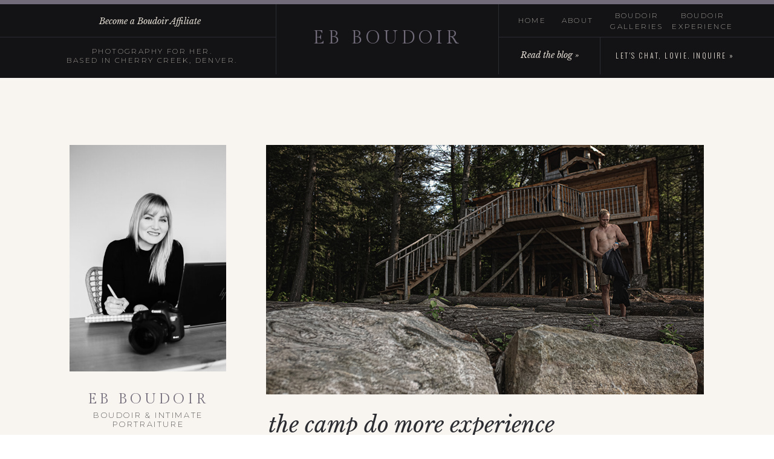

--- FILE ---
content_type: text/html; charset=UTF-8
request_url: https://ebboudoir.com/tag/camp-do-more/
body_size: 19091
content:
<!DOCTYPE html>
<html lang="en-US" class="d">
<head>
<link rel="stylesheet" type="text/css" href="//lib.showit.co/engine/2.6.4/showit.css" />
<meta name='robots' content='index, follow, max-image-preview:large, max-snippet:-1, max-video-preview:-1' />

            <script data-no-defer="1" data-ezscrex="false" data-cfasync="false" data-pagespeed-no-defer data-cookieconsent="ignore">
                var ctPublicFunctions = {"_ajax_nonce":"cacb09f456","_rest_nonce":"d06a638373","_ajax_url":"\/wp-admin\/admin-ajax.php","_rest_url":"https:\/\/ebboudoir.com\/wp-json\/","data__cookies_type":"native","data__ajax_type":false,"data__bot_detector_enabled":0,"data__frontend_data_log_enabled":1,"cookiePrefix":"","wprocket_detected":false,"host_url":"ebboudoir.com","text__ee_click_to_select":"Click to select the whole data","text__ee_original_email":"The complete one is","text__ee_got_it":"Got it","text__ee_blocked":"Blocked","text__ee_cannot_connect":"Cannot connect","text__ee_cannot_decode":"Can not decode email. Unknown reason","text__ee_email_decoder":"CleanTalk email decoder","text__ee_wait_for_decoding":"The magic is on the way!","text__ee_decoding_process":"Please wait a few seconds while we decode the contact data."}
            </script>
        
            <script data-no-defer="1" data-ezscrex="false" data-cfasync="false" data-pagespeed-no-defer data-cookieconsent="ignore">
                var ctPublic = {"_ajax_nonce":"cacb09f456","settings__forms__check_internal":"0","settings__forms__check_external":"0","settings__forms__force_protection":0,"settings__forms__search_test":"0","settings__data__bot_detector_enabled":0,"settings__sfw__anti_crawler":0,"blog_home":"https:\/\/ebboudoir.com\/","pixel__setting":"3","pixel__enabled":false,"pixel__url":"https:\/\/moderate9-v4.cleantalk.org\/pixel\/f2602466515485fb6b736ebf427285a2.gif","data__email_check_before_post":"1","data__email_check_exist_post":1,"data__cookies_type":"native","data__key_is_ok":true,"data__visible_fields_required":true,"wl_brandname":"Anti-Spam by CleanTalk","wl_brandname_short":"CleanTalk","ct_checkjs_key":1856232390,"emailEncoderPassKey":"3f0597fec3883afe87c4969a88e65234","bot_detector_forms_excluded":"W10=","advancedCacheExists":false,"varnishCacheExists":false,"wc_ajax_add_to_cart":false}
            </script>
        
	<!-- This site is optimized with the Yoast SEO plugin v26.3 - https://yoast.com/wordpress/plugins/seo/ -->
	<title>camp do more Archives - ebboudoir.com</title>
	<link rel="canonical" href="https://ebboudoir.com/tag/camp-do-more/" />
	<meta property="og:locale" content="en_US" />
	<meta property="og:type" content="article" />
	<meta property="og:title" content="camp do more Archives - ebboudoir.com" />
	<meta property="og:url" content="https://ebboudoir.com/tag/camp-do-more/" />
	<meta property="og:site_name" content="ebboudoir.com" />
	<meta name="twitter:card" content="summary_large_image" />
	<script type="application/ld+json" class="yoast-schema-graph">{"@context":"https://schema.org","@graph":[{"@type":"CollectionPage","@id":"https://ebboudoir.com/tag/camp-do-more/","url":"https://ebboudoir.com/tag/camp-do-more/","name":"camp do more Archives - ebboudoir.com","isPartOf":{"@id":"https://ebboudoir.com/#website"},"primaryImageOfPage":{"@id":"https://ebboudoir.com/tag/camp-do-more/#primaryimage"},"image":{"@id":"https://ebboudoir.com/tag/camp-do-more/#primaryimage"},"thumbnailUrl":"https://ebboudoir.com/wp-content/uploads/sites/3998/2019/07/maleboudoircanadaebboudoir-28.jpg","breadcrumb":{"@id":"https://ebboudoir.com/tag/camp-do-more/#breadcrumb"},"inLanguage":"en-US"},{"@type":"ImageObject","inLanguage":"en-US","@id":"https://ebboudoir.com/tag/camp-do-more/#primaryimage","url":"https://ebboudoir.com/wp-content/uploads/sites/3998/2019/07/maleboudoircanadaebboudoir-28.jpg","contentUrl":"https://ebboudoir.com/wp-content/uploads/sites/3998/2019/07/maleboudoircanadaebboudoir-28.jpg","width":900,"height":600},{"@type":"BreadcrumbList","@id":"https://ebboudoir.com/tag/camp-do-more/#breadcrumb","itemListElement":[{"@type":"ListItem","position":1,"name":"Home","item":"https://ebboudoir.com/"},{"@type":"ListItem","position":2,"name":"camp do more"}]},{"@type":"WebSite","@id":"https://ebboudoir.com/#website","url":"https://ebboudoir.com/","name":"ebboudoir.com","description":"","publisher":{"@id":"https://ebboudoir.com/#organization"},"potentialAction":[{"@type":"SearchAction","target":{"@type":"EntryPoint","urlTemplate":"https://ebboudoir.com/?s={search_term_string}"},"query-input":{"@type":"PropertyValueSpecification","valueRequired":true,"valueName":"search_term_string"}}],"inLanguage":"en-US"},{"@type":"Organization","@id":"https://ebboudoir.com/#organization","name":"EB Boudoir","url":"https://ebboudoir.com/","logo":{"@type":"ImageObject","inLanguage":"en-US","@id":"https://ebboudoir.com/#/schema/logo/image/","url":"https://ebboudoir.com/wp-content/uploads/sites/3998/2018/08/swatch-kit-logo.jpg","contentUrl":"https://ebboudoir.com/wp-content/uploads/sites/3998/2018/08/swatch-kit-logo.jpg","width":2000,"height":1500,"caption":"EB Boudoir"},"image":{"@id":"https://ebboudoir.com/#/schema/logo/image/"},"sameAs":["http://www.facebook.com/ebboudoir","http://www.instagram.com/ebboudoir","http://www.pinterest.com/emilybraultaz"]}]}</script>
	<!-- / Yoast SEO plugin. -->


<link rel="alternate" type="application/rss+xml" title="ebboudoir.com &raquo; Feed" href="https://ebboudoir.com/feed/" />
<link rel="alternate" type="application/rss+xml" title="ebboudoir.com &raquo; Comments Feed" href="https://ebboudoir.com/comments/feed/" />
<link rel="alternate" type="application/rss+xml" title="ebboudoir.com &raquo; camp do more Tag Feed" href="https://ebboudoir.com/tag/camp-do-more/feed/" />
<script type="text/javascript">
/* <![CDATA[ */
window._wpemojiSettings = {"baseUrl":"https:\/\/s.w.org\/images\/core\/emoji\/16.0.1\/72x72\/","ext":".png","svgUrl":"https:\/\/s.w.org\/images\/core\/emoji\/16.0.1\/svg\/","svgExt":".svg","source":{"concatemoji":"https:\/\/ebboudoir.com\/wp-includes\/js\/wp-emoji-release.min.js?ver=6.8.3"}};
/*! This file is auto-generated */
!function(s,n){var o,i,e;function c(e){try{var t={supportTests:e,timestamp:(new Date).valueOf()};sessionStorage.setItem(o,JSON.stringify(t))}catch(e){}}function p(e,t,n){e.clearRect(0,0,e.canvas.width,e.canvas.height),e.fillText(t,0,0);var t=new Uint32Array(e.getImageData(0,0,e.canvas.width,e.canvas.height).data),a=(e.clearRect(0,0,e.canvas.width,e.canvas.height),e.fillText(n,0,0),new Uint32Array(e.getImageData(0,0,e.canvas.width,e.canvas.height).data));return t.every(function(e,t){return e===a[t]})}function u(e,t){e.clearRect(0,0,e.canvas.width,e.canvas.height),e.fillText(t,0,0);for(var n=e.getImageData(16,16,1,1),a=0;a<n.data.length;a++)if(0!==n.data[a])return!1;return!0}function f(e,t,n,a){switch(t){case"flag":return n(e,"\ud83c\udff3\ufe0f\u200d\u26a7\ufe0f","\ud83c\udff3\ufe0f\u200b\u26a7\ufe0f")?!1:!n(e,"\ud83c\udde8\ud83c\uddf6","\ud83c\udde8\u200b\ud83c\uddf6")&&!n(e,"\ud83c\udff4\udb40\udc67\udb40\udc62\udb40\udc65\udb40\udc6e\udb40\udc67\udb40\udc7f","\ud83c\udff4\u200b\udb40\udc67\u200b\udb40\udc62\u200b\udb40\udc65\u200b\udb40\udc6e\u200b\udb40\udc67\u200b\udb40\udc7f");case"emoji":return!a(e,"\ud83e\udedf")}return!1}function g(e,t,n,a){var r="undefined"!=typeof WorkerGlobalScope&&self instanceof WorkerGlobalScope?new OffscreenCanvas(300,150):s.createElement("canvas"),o=r.getContext("2d",{willReadFrequently:!0}),i=(o.textBaseline="top",o.font="600 32px Arial",{});return e.forEach(function(e){i[e]=t(o,e,n,a)}),i}function t(e){var t=s.createElement("script");t.src=e,t.defer=!0,s.head.appendChild(t)}"undefined"!=typeof Promise&&(o="wpEmojiSettingsSupports",i=["flag","emoji"],n.supports={everything:!0,everythingExceptFlag:!0},e=new Promise(function(e){s.addEventListener("DOMContentLoaded",e,{once:!0})}),new Promise(function(t){var n=function(){try{var e=JSON.parse(sessionStorage.getItem(o));if("object"==typeof e&&"number"==typeof e.timestamp&&(new Date).valueOf()<e.timestamp+604800&&"object"==typeof e.supportTests)return e.supportTests}catch(e){}return null}();if(!n){if("undefined"!=typeof Worker&&"undefined"!=typeof OffscreenCanvas&&"undefined"!=typeof URL&&URL.createObjectURL&&"undefined"!=typeof Blob)try{var e="postMessage("+g.toString()+"("+[JSON.stringify(i),f.toString(),p.toString(),u.toString()].join(",")+"));",a=new Blob([e],{type:"text/javascript"}),r=new Worker(URL.createObjectURL(a),{name:"wpTestEmojiSupports"});return void(r.onmessage=function(e){c(n=e.data),r.terminate(),t(n)})}catch(e){}c(n=g(i,f,p,u))}t(n)}).then(function(e){for(var t in e)n.supports[t]=e[t],n.supports.everything=n.supports.everything&&n.supports[t],"flag"!==t&&(n.supports.everythingExceptFlag=n.supports.everythingExceptFlag&&n.supports[t]);n.supports.everythingExceptFlag=n.supports.everythingExceptFlag&&!n.supports.flag,n.DOMReady=!1,n.readyCallback=function(){n.DOMReady=!0}}).then(function(){return e}).then(function(){var e;n.supports.everything||(n.readyCallback(),(e=n.source||{}).concatemoji?t(e.concatemoji):e.wpemoji&&e.twemoji&&(t(e.twemoji),t(e.wpemoji)))}))}((window,document),window._wpemojiSettings);
/* ]]> */
</script>
<style id='wp-emoji-styles-inline-css' type='text/css'>

	img.wp-smiley, img.emoji {
		display: inline !important;
		border: none !important;
		box-shadow: none !important;
		height: 1em !important;
		width: 1em !important;
		margin: 0 0.07em !important;
		vertical-align: -0.1em !important;
		background: none !important;
		padding: 0 !important;
	}
</style>
<link rel='stylesheet' id='wp-block-library-css' href='https://ebboudoir.com/wp-includes/css/dist/block-library/style.min.css?ver=6.8.3' type='text/css' media='all' />
<style id='classic-theme-styles-inline-css' type='text/css'>
/*! This file is auto-generated */
.wp-block-button__link{color:#fff;background-color:#32373c;border-radius:9999px;box-shadow:none;text-decoration:none;padding:calc(.667em + 2px) calc(1.333em + 2px);font-size:1.125em}.wp-block-file__button{background:#32373c;color:#fff;text-decoration:none}
</style>
<style id='global-styles-inline-css' type='text/css'>
:root{--wp--preset--aspect-ratio--square: 1;--wp--preset--aspect-ratio--4-3: 4/3;--wp--preset--aspect-ratio--3-4: 3/4;--wp--preset--aspect-ratio--3-2: 3/2;--wp--preset--aspect-ratio--2-3: 2/3;--wp--preset--aspect-ratio--16-9: 16/9;--wp--preset--aspect-ratio--9-16: 9/16;--wp--preset--color--black: #000000;--wp--preset--color--cyan-bluish-gray: #abb8c3;--wp--preset--color--white: #ffffff;--wp--preset--color--pale-pink: #f78da7;--wp--preset--color--vivid-red: #cf2e2e;--wp--preset--color--luminous-vivid-orange: #ff6900;--wp--preset--color--luminous-vivid-amber: #fcb900;--wp--preset--color--light-green-cyan: #7bdcb5;--wp--preset--color--vivid-green-cyan: #00d084;--wp--preset--color--pale-cyan-blue: #8ed1fc;--wp--preset--color--vivid-cyan-blue: #0693e3;--wp--preset--color--vivid-purple: #9b51e0;--wp--preset--gradient--vivid-cyan-blue-to-vivid-purple: linear-gradient(135deg,rgba(6,147,227,1) 0%,rgb(155,81,224) 100%);--wp--preset--gradient--light-green-cyan-to-vivid-green-cyan: linear-gradient(135deg,rgb(122,220,180) 0%,rgb(0,208,130) 100%);--wp--preset--gradient--luminous-vivid-amber-to-luminous-vivid-orange: linear-gradient(135deg,rgba(252,185,0,1) 0%,rgba(255,105,0,1) 100%);--wp--preset--gradient--luminous-vivid-orange-to-vivid-red: linear-gradient(135deg,rgba(255,105,0,1) 0%,rgb(207,46,46) 100%);--wp--preset--gradient--very-light-gray-to-cyan-bluish-gray: linear-gradient(135deg,rgb(238,238,238) 0%,rgb(169,184,195) 100%);--wp--preset--gradient--cool-to-warm-spectrum: linear-gradient(135deg,rgb(74,234,220) 0%,rgb(151,120,209) 20%,rgb(207,42,186) 40%,rgb(238,44,130) 60%,rgb(251,105,98) 80%,rgb(254,248,76) 100%);--wp--preset--gradient--blush-light-purple: linear-gradient(135deg,rgb(255,206,236) 0%,rgb(152,150,240) 100%);--wp--preset--gradient--blush-bordeaux: linear-gradient(135deg,rgb(254,205,165) 0%,rgb(254,45,45) 50%,rgb(107,0,62) 100%);--wp--preset--gradient--luminous-dusk: linear-gradient(135deg,rgb(255,203,112) 0%,rgb(199,81,192) 50%,rgb(65,88,208) 100%);--wp--preset--gradient--pale-ocean: linear-gradient(135deg,rgb(255,245,203) 0%,rgb(182,227,212) 50%,rgb(51,167,181) 100%);--wp--preset--gradient--electric-grass: linear-gradient(135deg,rgb(202,248,128) 0%,rgb(113,206,126) 100%);--wp--preset--gradient--midnight: linear-gradient(135deg,rgb(2,3,129) 0%,rgb(40,116,252) 100%);--wp--preset--font-size--small: 13px;--wp--preset--font-size--medium: 20px;--wp--preset--font-size--large: 36px;--wp--preset--font-size--x-large: 42px;--wp--preset--spacing--20: 0.44rem;--wp--preset--spacing--30: 0.67rem;--wp--preset--spacing--40: 1rem;--wp--preset--spacing--50: 1.5rem;--wp--preset--spacing--60: 2.25rem;--wp--preset--spacing--70: 3.38rem;--wp--preset--spacing--80: 5.06rem;--wp--preset--shadow--natural: 6px 6px 9px rgba(0, 0, 0, 0.2);--wp--preset--shadow--deep: 12px 12px 50px rgba(0, 0, 0, 0.4);--wp--preset--shadow--sharp: 6px 6px 0px rgba(0, 0, 0, 0.2);--wp--preset--shadow--outlined: 6px 6px 0px -3px rgba(255, 255, 255, 1), 6px 6px rgba(0, 0, 0, 1);--wp--preset--shadow--crisp: 6px 6px 0px rgba(0, 0, 0, 1);}:where(.is-layout-flex){gap: 0.5em;}:where(.is-layout-grid){gap: 0.5em;}body .is-layout-flex{display: flex;}.is-layout-flex{flex-wrap: wrap;align-items: center;}.is-layout-flex > :is(*, div){margin: 0;}body .is-layout-grid{display: grid;}.is-layout-grid > :is(*, div){margin: 0;}:where(.wp-block-columns.is-layout-flex){gap: 2em;}:where(.wp-block-columns.is-layout-grid){gap: 2em;}:where(.wp-block-post-template.is-layout-flex){gap: 1.25em;}:where(.wp-block-post-template.is-layout-grid){gap: 1.25em;}.has-black-color{color: var(--wp--preset--color--black) !important;}.has-cyan-bluish-gray-color{color: var(--wp--preset--color--cyan-bluish-gray) !important;}.has-white-color{color: var(--wp--preset--color--white) !important;}.has-pale-pink-color{color: var(--wp--preset--color--pale-pink) !important;}.has-vivid-red-color{color: var(--wp--preset--color--vivid-red) !important;}.has-luminous-vivid-orange-color{color: var(--wp--preset--color--luminous-vivid-orange) !important;}.has-luminous-vivid-amber-color{color: var(--wp--preset--color--luminous-vivid-amber) !important;}.has-light-green-cyan-color{color: var(--wp--preset--color--light-green-cyan) !important;}.has-vivid-green-cyan-color{color: var(--wp--preset--color--vivid-green-cyan) !important;}.has-pale-cyan-blue-color{color: var(--wp--preset--color--pale-cyan-blue) !important;}.has-vivid-cyan-blue-color{color: var(--wp--preset--color--vivid-cyan-blue) !important;}.has-vivid-purple-color{color: var(--wp--preset--color--vivid-purple) !important;}.has-black-background-color{background-color: var(--wp--preset--color--black) !important;}.has-cyan-bluish-gray-background-color{background-color: var(--wp--preset--color--cyan-bluish-gray) !important;}.has-white-background-color{background-color: var(--wp--preset--color--white) !important;}.has-pale-pink-background-color{background-color: var(--wp--preset--color--pale-pink) !important;}.has-vivid-red-background-color{background-color: var(--wp--preset--color--vivid-red) !important;}.has-luminous-vivid-orange-background-color{background-color: var(--wp--preset--color--luminous-vivid-orange) !important;}.has-luminous-vivid-amber-background-color{background-color: var(--wp--preset--color--luminous-vivid-amber) !important;}.has-light-green-cyan-background-color{background-color: var(--wp--preset--color--light-green-cyan) !important;}.has-vivid-green-cyan-background-color{background-color: var(--wp--preset--color--vivid-green-cyan) !important;}.has-pale-cyan-blue-background-color{background-color: var(--wp--preset--color--pale-cyan-blue) !important;}.has-vivid-cyan-blue-background-color{background-color: var(--wp--preset--color--vivid-cyan-blue) !important;}.has-vivid-purple-background-color{background-color: var(--wp--preset--color--vivid-purple) !important;}.has-black-border-color{border-color: var(--wp--preset--color--black) !important;}.has-cyan-bluish-gray-border-color{border-color: var(--wp--preset--color--cyan-bluish-gray) !important;}.has-white-border-color{border-color: var(--wp--preset--color--white) !important;}.has-pale-pink-border-color{border-color: var(--wp--preset--color--pale-pink) !important;}.has-vivid-red-border-color{border-color: var(--wp--preset--color--vivid-red) !important;}.has-luminous-vivid-orange-border-color{border-color: var(--wp--preset--color--luminous-vivid-orange) !important;}.has-luminous-vivid-amber-border-color{border-color: var(--wp--preset--color--luminous-vivid-amber) !important;}.has-light-green-cyan-border-color{border-color: var(--wp--preset--color--light-green-cyan) !important;}.has-vivid-green-cyan-border-color{border-color: var(--wp--preset--color--vivid-green-cyan) !important;}.has-pale-cyan-blue-border-color{border-color: var(--wp--preset--color--pale-cyan-blue) !important;}.has-vivid-cyan-blue-border-color{border-color: var(--wp--preset--color--vivid-cyan-blue) !important;}.has-vivid-purple-border-color{border-color: var(--wp--preset--color--vivid-purple) !important;}.has-vivid-cyan-blue-to-vivid-purple-gradient-background{background: var(--wp--preset--gradient--vivid-cyan-blue-to-vivid-purple) !important;}.has-light-green-cyan-to-vivid-green-cyan-gradient-background{background: var(--wp--preset--gradient--light-green-cyan-to-vivid-green-cyan) !important;}.has-luminous-vivid-amber-to-luminous-vivid-orange-gradient-background{background: var(--wp--preset--gradient--luminous-vivid-amber-to-luminous-vivid-orange) !important;}.has-luminous-vivid-orange-to-vivid-red-gradient-background{background: var(--wp--preset--gradient--luminous-vivid-orange-to-vivid-red) !important;}.has-very-light-gray-to-cyan-bluish-gray-gradient-background{background: var(--wp--preset--gradient--very-light-gray-to-cyan-bluish-gray) !important;}.has-cool-to-warm-spectrum-gradient-background{background: var(--wp--preset--gradient--cool-to-warm-spectrum) !important;}.has-blush-light-purple-gradient-background{background: var(--wp--preset--gradient--blush-light-purple) !important;}.has-blush-bordeaux-gradient-background{background: var(--wp--preset--gradient--blush-bordeaux) !important;}.has-luminous-dusk-gradient-background{background: var(--wp--preset--gradient--luminous-dusk) !important;}.has-pale-ocean-gradient-background{background: var(--wp--preset--gradient--pale-ocean) !important;}.has-electric-grass-gradient-background{background: var(--wp--preset--gradient--electric-grass) !important;}.has-midnight-gradient-background{background: var(--wp--preset--gradient--midnight) !important;}.has-small-font-size{font-size: var(--wp--preset--font-size--small) !important;}.has-medium-font-size{font-size: var(--wp--preset--font-size--medium) !important;}.has-large-font-size{font-size: var(--wp--preset--font-size--large) !important;}.has-x-large-font-size{font-size: var(--wp--preset--font-size--x-large) !important;}
:where(.wp-block-post-template.is-layout-flex){gap: 1.25em;}:where(.wp-block-post-template.is-layout-grid){gap: 1.25em;}
:where(.wp-block-columns.is-layout-flex){gap: 2em;}:where(.wp-block-columns.is-layout-grid){gap: 2em;}
:root :where(.wp-block-pullquote){font-size: 1.5em;line-height: 1.6;}
</style>
<link rel='stylesheet' id='cleantalk-public-css-css' href='https://ebboudoir.com/wp-content/plugins/cleantalk-spam-protect/css/cleantalk-public.min.css?ver=6.67_1762444237' type='text/css' media='all' />
<link rel='stylesheet' id='cleantalk-email-decoder-css-css' href='https://ebboudoir.com/wp-content/plugins/cleantalk-spam-protect/css/cleantalk-email-decoder.min.css?ver=6.67_1762444237' type='text/css' media='all' />
<script type="text/javascript" src="https://ebboudoir.com/wp-content/plugins/cleantalk-spam-protect/js/apbct-public-bundle_gathering.min.js?ver=6.67_1762444237" id="apbct-public-bundle_gathering.min-js-js"></script>
<script type="text/javascript" src="https://ebboudoir.com/wp-includes/js/jquery/jquery.min.js?ver=3.7.1" id="jquery-core-js"></script>
<script type="text/javascript" src="https://ebboudoir.com/wp-includes/js/jquery/jquery-migrate.min.js?ver=3.4.1" id="jquery-migrate-js"></script>
<script type="text/javascript" src="https://ebboudoir.com/wp-content/plugins/showit/public/js/showit.js?ver=1765961183" id="si-script-js"></script>
<link rel="https://api.w.org/" href="https://ebboudoir.com/wp-json/" /><link rel="alternate" title="JSON" type="application/json" href="https://ebboudoir.com/wp-json/wp/v2/tags/32" /><link rel="EditURI" type="application/rsd+xml" title="RSD" href="https://ebboudoir.com/xmlrpc.php?rsd" />
		<script type="text/javascript" async defer data-pin-color="red"  data-pin-hover="true"
			src="https://ebboudoir.com/wp-content/plugins/pinterest-pin-it-button-on-image-hover-and-post/js/pinit.js"></script>
		<style type="text/css">.recentcomments a{display:inline !important;padding:0 !important;margin:0 !important;}</style>
<meta charset="UTF-8" />
<meta name="viewport" content="width=device-width, initial-scale=1" />
<link rel="icon" type="image/png" href="//static.showit.co/200/2cXpjqB3TGSOaOpk8x7mFQ/66297/eb_usb_newsmaller.png" />
<link rel="preconnect" href="https://static.showit.co" />

<link rel="preconnect" href="https://fonts.googleapis.com">
<link rel="preconnect" href="https://fonts.gstatic.com" crossorigin>
<link href="https://fonts.googleapis.com/css?family=Gilda+Display:regular|Montserrat:200|Libre+Baskerville:italic|Oswald:300|Halant:regular|Cormorant+Garamond:regular" rel="stylesheet" type="text/css"/>
<script id="init_data" type="application/json">
{"mobile":{"w":320},"desktop":{"w":1200,"bgFillType":"color","bgColor":"colors-7"},"sid":"ponibdwhshy1ljjm5b9gca","break":768,"assetURL":"//static.showit.co","contactFormId":"66297/172258","cfAction":"aHR0cHM6Ly9jbGllbnRzZXJ2aWNlLnNob3dpdC5jby9jb250YWN0Zm9ybQ==","sgAction":"aHR0cHM6Ly9jbGllbnRzZXJ2aWNlLnNob3dpdC5jby9zb2NpYWxncmlk","blockData":[{"slug":"menu","visible":"a","states":[],"d":{"h":129,"w":1200,"locking":{"side":"st"},"bgFillType":"color","bgColor":"colors-0","bgMediaType":"none"},"m":{"h":391,"w":320,"locking":{"side":"t"},"nature":"wH","trIn":{"type":"fade","duration":1},"trOut":{"type":"fade","duration":1},"bgFillType":"color","bgColor":"colors-0","bgMediaType":"none","tr":{"in":{"cl":"fadeIn","d":1,"dl":"0"},"out":{"cl":"fadeOut","d":1,"dl":"0"}}}},{"slug":"mobile-menu-button","visible":"m","states":[],"d":{"h":400,"w":1200,"bgFillType":"color","bgColor":"#FFFFFF","bgMediaType":"none"},"m":{"h":59,"w":320,"locking":{"side":"st"},"bgFillType":"color","bgColor":"colors-0","bgMediaType":"none"}},{"slug":"spacer","visible":"d","states":[],"d":{"h":56,"w":1200,"bgFillType":"color","bgColor":"colors-6","bgMediaType":"none"},"m":{"h":56,"w":320,"bgFillType":"color","bgColor":"colors-6","bgMediaType":"none"}},{"slug":"side-bar","visible":"d","states":[],"d":{"h":1,"w":1200,"bgFillType":"color","bgColor":"colors-6","bgMediaType":"none"},"m":{"h":1,"w":320,"bgFillType":"color","bgColor":"colors-6","bgMediaType":"none"}},{"slug":"post-list","visible":"a","states":[],"d":{"h":697,"w":1200,"bgFillType":"color","bgColor":"colors-6","bgMediaType":"none"},"m":{"h":564,"w":320,"bgFillType":"color","bgColor":"colors-6","bgMediaType":"none"}},{"slug":"navigation","visible":"a","states":[],"d":{"h":176,"w":1200,"bgFillType":"color","bgColor":"colors-6","bgMediaType":"none"},"m":{"h":100,"w":320,"bgFillType":"color","bgColor":"colors-6","bgMediaType":"none"}},{"slug":"spacer-1","visible":"d","states":[],"d":{"h":56,"w":1200,"bgFillType":"color","bgColor":"colors-6","bgMediaType":"none"},"m":{"h":56,"w":320,"bgFillType":"color","bgColor":"colors-6","bgMediaType":"none"}},{"slug":"community","visible":"a","states":[],"d":{"h":84,"w":1200,"bgFillType":"color","bgColor":"colors-5","bgMediaType":"none"},"m":{"h":73,"w":320,"bgFillType":"color","bgColor":"colors-5","bgMediaType":"none"}},{"slug":"footer","visible":"a","states":[],"d":{"h":379,"w":1200,"bgFillType":"color","bgColor":"colors-0","bgMediaType":"none"},"m":{"h":601,"w":320,"bgFillType":"color","bgColor":"colors-0","bgMediaType":"none"}}],"elementData":[{"type":"simple","visible":"a","id":"menu_0","blockId":"menu","m":{"x":0,"y":273,"w":320,"h":1,"a":0,"lockV":"b"},"d":{"x":785,"y":61,"w":416,"h":1,"a":0,"lockH":"rs"}},{"type":"simple","visible":"a","id":"menu_1","blockId":"menu","m":{"x":0,"y":152,"w":320,"h":1,"a":0,"lockV":"t"},"d":{"x":784,"y":0,"w":1,"h":123,"a":0}},{"type":"simple","visible":"a","id":"menu_2","blockId":"menu","m":{"x":0,"y":66,"w":320,"h":1,"a":0,"lockV":"t"},"d":{"x":416,"y":0,"w":1,"h":123,"a":0}},{"type":"simple","visible":"a","id":"menu_3","blockId":"menu","m":{"x":0,"y":0,"w":320,"h":6,"a":0,"lockV":"t"},"d":{"x":0,"y":0,"w":1200,"h":7,"a":0,"lockH":"s"}},{"type":"simple","visible":"a","id":"menu_4","blockId":"menu","m":{"x":0,"y":336,"w":320,"h":1,"a":0,"lockV":"b"},"d":{"x":0,"y":61,"w":416,"h":1,"a":0,"lockH":"ls"}},{"type":"simple","visible":"a","id":"menu_5","blockId":"menu","m":{"x":120,"y":274,"w":1,"h":62,"a":0,"lockV":"b"},"d":{"x":952,"y":61,"w":1,"h":62,"a":0}},{"type":"text","visible":"a","id":"menu_6","blockId":"menu","m":{"x":29,"y":30,"w":263,"h":25,"a":0,"lockV":"t"},"d":{"x":469,"y":45,"w":263,"h":33,"a":0}},{"type":"text","visible":"a","id":"menu_7","blockId":"menu","m":{"x":13,"y":168,"w":294,"h":24,"a":0},"d":{"x":814,"y":25,"w":52,"h":18,"a":0}},{"type":"text","visible":"a","id":"menu_8","blockId":"menu","m":{"x":13,"y":193,"w":294,"h":24,"a":0},"d":{"x":886,"y":25,"w":58,"h":19,"a":0}},{"type":"text","visible":"a","id":"menu_9","blockId":"menu","m":{"x":13,"y":218,"w":294,"h":24,"a":0},"d":{"x":969,"y":17,"w":88,"h":34,"a":0}},{"type":"text","visible":"a","id":"menu_10","blockId":"menu","m":{"x":13,"y":243,"w":294,"h":24,"a":0},"d":{"x":1057,"y":17,"w":130,"h":34,"a":0}},{"type":"text","visible":"a","id":"menu_11","blockId":"menu","m":{"x":7,"y":297,"w":102,"h":17,"a":0,"lockV":"b"},"d":{"x":812,"y":81,"w":115,"h":21,"a":0}},{"type":"text","visible":"a","id":"menu_12","blockId":"menu","m":{"x":26,"y":83,"w":269,"h":17,"a":0,"lockV":"t"},"d":{"x":38,"y":25,"w":340,"h":21,"a":0}},{"type":"text","visible":"a","id":"menu_13","blockId":"menu","m":{"x":2,"y":113,"w":317,"h":34,"a":0,"lockV":"t"},"d":{"x":42,"y":77,"w":339,"h":51,"a":0}},{"type":"text","visible":"a","id":"menu_14","blockId":"menu","m":{"x":136,"y":297,"w":179,"h":17,"a":0,"lockV":"b"},"d":{"x":975,"y":83,"w":203,"h":18,"a":0}},{"type":"text","visible":"m","id":"menu_15","blockId":"menu","m":{"x":95,"y":352,"w":131,"h":21,"a":0,"lockV":"b"},"d":{"x":814,"y":26,"w":52,"h":18,"a":0},"pc":[{"type":"hide","block":"menu"}]},{"type":"simple","visible":"a","id":"mobile-menu-button_0","blockId":"mobile-menu-button","m":{"x":0,"y":0,"w":320,"h":6,"a":0},"d":{"x":0,"y":0,"w":1200,"h":7,"a":0,"lockH":"s"}},{"type":"text","visible":"a","id":"mobile-menu-button_1","blockId":"mobile-menu-button","m":{"x":73,"y":21,"w":226,"h":25,"a":0},"d":{"x":469,"y":45,"w":263,"h":33,"a":0}},{"type":"icon","visible":"a","id":"mobile-menu-button_2","blockId":"mobile-menu-button","m":{"x":22,"y":8,"w":50,"h":50,"a":0},"d":{"x":550,"y":150,"w":100,"h":100,"a":0},"pc":[{"type":"show","block":"menu"}]},{"type":"graphic","visible":"a","id":"side-bar_0","blockId":"side-bar","m":{"x":90,"y":30,"w":140,"h":140,"a":0},"d":{"x":75,"y":55,"w":259,"h":375,"a":0,"gs":{"s":25}},"c":{"key":"CP8ynrGFSeuoi1UFFT3VMw/66297/emilybraultcolorado2021-4_jpgbw.jpg","aspect_ratio":1.3555}},{"type":"text","visible":"a","id":"side-bar_1","blockId":"side-bar","m":{"x":114,"y":92,"w":91.8,"h":17,"a":0},"d":{"x":73,"y":566,"w":263,"h":216,"a":0}},{"type":"text","visible":"a","id":"side-bar_2","blockId":"side-bar","m":{"x":102,"y":319,"w":119,"h":25,"a":0},"d":{"x":86,"y":882,"w":237,"h":22,"a":0}},{"type":"icon","visible":"a","id":"side-bar_3","blockId":"side-bar","m":{"x":109.499,"y":105.832,"w":20.681,"h":21.005,"a":0},"d":{"x":155,"y":807,"w":28,"h":34,"a":0}},{"type":"icon","visible":"a","id":"side-bar_4","blockId":"side-bar","m":{"x":136.272,"y":105.832,"w":20.681,"h":21.005,"a":0},"d":{"x":193,"y":807,"w":28,"h":34,"a":0}},{"type":"icon","visible":"a","id":"side-bar_5","blockId":"side-bar","m":{"x":189.82,"y":105.832,"w":20.681,"h":21.005,"a":0},"d":{"x":238,"y":807,"w":28,"h":34,"a":0}},{"type":"text","visible":"d","id":"side-bar_6","blockId":"side-bar","m":{"x":45,"y":41,"w":231,"h":30,"a":0,"lockV":"t"},"d":{"x":90,"y":462,"w":229,"h":25,"a":0}},{"type":"text","visible":"d","id":"side-bar_7","blockId":"side-bar","m":{"x":6,"y":77,"w":309,"h":17,"a":0,"lockV":"t"},"d":{"x":85,"y":495,"w":240,"h":37,"a":0}},{"type":"simple","visible":"a","id":"side-bar_8","blockId":"side-bar","m":{"x":48,"y":300,"w":224,"h":1400,"a":0},"d":{"x":161,"y":545,"w":87,"h":1,"a":0}},{"type":"simple","visible":"m","id":"side-bar_9","blockId":"side-bar","m":{"x":79,"y":310,"w":165,"h":43,"a":0},"d":{"x":73,"y":946,"w":263,"h":373,"a":0}},{"type":"simple","visible":"a","id":"side-bar_10","blockId":"side-bar","m":{"x":79,"y":310,"w":165,"h":43,"a":0},"d":{"x":73,"y":868,"w":263,"h":1,"a":0}},{"type":"simple","visible":"a","id":"side-bar_11","blockId":"side-bar","m":{"x":79,"y":310,"w":165,"h":43,"a":0},"d":{"x":73,"y":917,"w":263,"h":1,"a":0}},{"type":"text","visible":"m","id":"side-bar_12","blockId":"side-bar","m":{"x":49,"y":974,"w":222.59999999999997,"h":53,"a":0},"d":{"x":89,"y":981,"w":232,"h":53,"a":0}},{"type":"iframe","visible":"m","id":"side-bar_13","blockId":"side-bar","m":{"x":48,"y":13,"w":224,"h":0.7,"a":0},"d":{"x":89,"y":1048,"w":231,"h":244,"a":0}},{"type":"text","visible":"a","id":"post-list_0","blockId":"post-list","m":{"x":28,"y":252,"w":280,"h":69,"a":0},"d":{"x":400,"y":496,"w":724,"h":45,"a":0}},{"type":"text","visible":"a","id":"post-list_1","blockId":"post-list","m":{"x":13,"y":351,"w":295,"h":123,"a":0},"d":{"x":400,"y":571,"w":724,"h":56,"a":0}},{"type":"simple","visible":"a","id":"post-list_2","blockId":"post-list","m":{"x":78,"y":336,"w":230,"h":1,"a":0},"d":{"x":400,"y":551,"w":724,"h":1,"a":0}},{"type":"graphic","visible":"a","id":"post-list_3","blockId":"post-list","m":{"x":0,"y":0,"w":320,"h":228,"a":0},"d":{"x":400,"y":54,"w":724,"h":413,"a":0},"c":{"key":"yIL6UEGgRF6Buz9TEhsXrw/shared/mesa_portraits_for_women-72.jpg","aspect_ratio":1.28913}},{"type":"text","visible":"a","id":"post-list_4","blockId":"post-list","m":{"x":183,"y":489,"w":88,"h":15,"a":0},"d":{"x":400,"y":652,"w":92,"h":19,"a":0}},{"type":"icon","visible":"a","id":"post-list_5","blockId":"post-list","m":{"x":275,"y":483,"w":27,"h":27,"a":0},"d":{"x":490,"y":646,"w":31,"h":31,"a":0}},{"type":"simple","visible":"a","id":"navigation_0","blockId":"navigation","m":{"x":79,"y":18,"w":163,"h":65,"a":0},"d":{"x":501,"y":43,"w":199,"h":74,"a":0}},{"type":"simple","visible":"a","id":"navigation_1","blockId":"navigation","m":{"x":86,"y":26,"w":149,"h":50,"a":0},"d":{"x":510,"y":53,"w":182,"h":55,"a":0}},{"type":"text","visible":"a","id":"navigation_2","blockId":"navigation","m":{"x":111,"y":40,"w":100,"h":21,"a":0},"d":{"x":526,"y":68,"w":149,"h":25,"a":0}},{"type":"text","visible":"a","id":"community_0","blockId":"community","m":{"x":35,"y":23,"w":251,"h":27,"a":0},"d":{"x":0,"y":25,"w":1200,"h":39,"a":0}},{"type":"text","visible":"a","id":"footer_0","blockId":"footer","m":{"x":50,"y":138,"w":221,"h":23,"a":0},"d":{"x":469,"y":215,"w":263,"h":33,"a":0}},{"type":"icon","visible":"a","id":"footer_1","blockId":"footer","m":{"x":121,"y":174,"w":23,"h":23,"a":0},"d":{"x":554,"y":272,"w":28,"h":28,"a":0}},{"type":"text","visible":"a","id":"footer_2","blockId":"footer","m":{"x":43,"y":348,"w":233,"h":13,"a":0},"d":{"x":57,"y":220,"w":56,"h":15,"a":0}},{"type":"text","visible":"a","id":"footer_3","blockId":"footer","m":{"x":43,"y":371,"w":233,"h":13,"a":0},"d":{"x":192,"y":220,"w":102,"h":15,"a":0}},{"type":"text","visible":"a","id":"footer_4","blockId":"footer","m":{"x":43,"y":414,"w":233,"h":13,"a":0},"d":{"x":192,"y":246,"w":99,"h":15,"a":0}},{"type":"text","visible":"a","id":"footer_5","blockId":"footer","m":{"x":44,"y":453,"w":233,"h":13,"a":0},"d":{"x":57,"y":272,"w":74,"h":15,"a":0}},{"type":"text","visible":"a","id":"footer_6","blockId":"footer","m":{"x":44,"y":437,"w":233,"h":13,"a":0},"d":{"x":57,"y":246,"w":85,"h":15,"a":0}},{"type":"icon","visible":"a","id":"footer_7","blockId":"footer","m":{"x":146,"y":174,"w":23,"h":23,"a":0},"d":{"x":587,"y":272,"w":28,"h":28,"a":0}},{"type":"icon","visible":"a","id":"footer_8","blockId":"footer","m":{"x":171,"y":174,"w":23,"h":23,"a":0},"d":{"x":619,"y":272,"w":28,"h":28,"a":0}},{"type":"simple","visible":"a","id":"footer_9","blockId":"footer","m":{"x":1,"y":597,"w":320,"h":4,"a":0},"d":{"x":0,"y":371,"w":1200,"h":7,"a":0,"lockH":"s"}},{"type":"simple","visible":"a","id":"footer_10","blockId":"footer","m":{"x":36,"y":249,"w":248,"h":1,"a":0},"d":{"x":844,"y":251,"w":274,"h":1,"a":0}},{"type":"text","visible":"a","id":"footer_11","blockId":"footer","m":{"x":56,"y":218,"w":209,"h":17,"a":0},"d":{"x":811,"y":215,"w":340,"h":21,"a":0}},{"type":"text","visible":"a","id":"footer_12","blockId":"footer","m":{"x":13,"y":266,"w":295,"h":67,"a":0},"d":{"x":808,"y":267,"w":345,"h":57,"a":0}},{"type":"text","visible":"a","id":"footer_13","blockId":"footer","m":{"x":3,"y":579,"w":315,"h":17,"a":0},"d":{"x":352,"y":353,"w":497,"h":12,"a":0}},{"type":"text","visible":"a","id":"footer_14","blockId":"footer","m":{"x":45,"y":489,"w":233,"h":13,"a":0},"d":{"x":909,"y":348,"w":181,"h":28,"a":0}},{"type":"text","visible":"a","id":"footer_15","blockId":"footer","m":{"x":56,"y":530,"w":209,"h":17,"a":0},"d":{"x":-13,"y":309,"w":340,"h":21,"a":0}},{"type":"iframe","visible":"a","id":"footer_16","blockId":"footer","m":{"x":-98,"y":45,"w":517,"h":57,"a":0},"d":{"x":-66,"y":25,"w":1325,"h":159,"a":0}},{"type":"text","visible":"a","id":"footer_17","blockId":"footer","m":{"x":43,"y":393,"w":233,"h":13,"a":0},"d":{"x":192,"y":272,"w":151,"h":15,"a":0}}]}
</script>
<link
rel="stylesheet"
type="text/css"
href="https://cdnjs.cloudflare.com/ajax/libs/animate.css/3.4.0/animate.min.css"
/>


<script src="//lib.showit.co/engine/2.6.4/showit-lib.min.js"></script>
<script src="//lib.showit.co/engine/2.6.4/showit.min.js"></script>
<script>

function initPage(){

}
</script>

<style id="si-page-css">
html.m {background-color:rgba(255,255,255,1);}
html.d {background-color:rgba(255,255,255,1);}
.d .se:has(.st-primary) {border-radius:10px;box-shadow:none;opacity:1;overflow:hidden;transition-duration:0.5s;}
.d .st-primary {padding:10px 14px 10px 14px;border-width:0px;border-color:rgba(19,19,21,1);background-color:rgba(19,19,21,1);background-image:none;border-radius:inherit;transition-duration:0.5s;}
.d .st-primary span {color:rgba(255,255,255,1);font-family:'Libre Baskerville';font-weight:400;font-style:italic;font-size:16px;text-align:center;letter-spacing:0em;line-height:1.5;transition-duration:0.5s;}
.d .se:has(.st-primary:hover), .d .se:has(.trigger-child-hovers:hover .st-primary) {}
.d .st-primary.se-button:hover, .d .trigger-child-hovers:hover .st-primary.se-button {background-color:rgba(19,19,21,1);background-image:none;transition-property:background-color,background-image;}
.d .st-primary.se-button:hover span, .d .trigger-child-hovers:hover .st-primary.se-button span {}
.m .se:has(.st-primary) {border-radius:10px;box-shadow:none;opacity:1;overflow:hidden;}
.m .st-primary {padding:10px 14px 10px 14px;border-width:0px;border-color:rgba(19,19,21,1);background-color:rgba(19,19,21,1);background-image:none;border-radius:inherit;}
.m .st-primary span {color:rgba(255,255,255,1);font-family:'Libre Baskerville';font-weight:400;font-style:italic;font-size:12px;text-align:center;letter-spacing:0em;line-height:1.8;}
.d .se:has(.st-secondary) {border-radius:10px;box-shadow:none;opacity:1;overflow:hidden;transition-duration:0.5s;}
.d .st-secondary {padding:10px 14px 10px 14px;border-width:2px;border-color:rgba(19,19,21,1);background-color:rgba(0,0,0,0);background-image:none;border-radius:inherit;transition-duration:0.5s;}
.d .st-secondary span {color:rgba(19,19,21,1);font-family:'Libre Baskerville';font-weight:400;font-style:italic;font-size:16px;text-align:center;letter-spacing:0em;line-height:1.5;transition-duration:0.5s;}
.d .se:has(.st-secondary:hover), .d .se:has(.trigger-child-hovers:hover .st-secondary) {}
.d .st-secondary.se-button:hover, .d .trigger-child-hovers:hover .st-secondary.se-button {border-color:rgba(19,19,21,0.7);background-color:rgba(0,0,0,0);background-image:none;transition-property:border-color,background-color,background-image;}
.d .st-secondary.se-button:hover span, .d .trigger-child-hovers:hover .st-secondary.se-button span {color:rgba(19,19,21,0.7);transition-property:color;}
.m .se:has(.st-secondary) {border-radius:10px;box-shadow:none;opacity:1;overflow:hidden;}
.m .st-secondary {padding:10px 14px 10px 14px;border-width:2px;border-color:rgba(19,19,21,1);background-color:rgba(0,0,0,0);background-image:none;border-radius:inherit;}
.m .st-secondary span {color:rgba(19,19,21,1);font-family:'Libre Baskerville';font-weight:400;font-style:italic;font-size:12px;text-align:center;letter-spacing:0em;line-height:1.8;}
.d .st-d-title,.d .se-wpt h1 {color:rgba(43,44,49,1);text-transform:lowercase;line-height:1.2;letter-spacing:0em;font-size:48px;text-align:center;font-family:'Libre Baskerville';font-weight:400;font-style:italic;}
.d .se-wpt h1 {margin-bottom:30px;}
.d .st-d-title.se-rc a {color:rgba(43,44,49,1);}
.d .st-d-title.se-rc a:hover {text-decoration:underline;color:rgba(43,44,49,1);opacity:0.8;}
.m .st-m-title,.m .se-wpt h1 {color:rgba(43,44,49,1);text-transform:lowercase;line-height:1.2;letter-spacing:0em;font-size:30px;text-align:center;font-family:'Libre Baskerville';font-weight:400;font-style:italic;}
.m .se-wpt h1 {margin-bottom:20px;}
.m .st-m-title.se-rc a {color:rgba(43,44,49,1);}
.m .st-m-title.se-rc a:hover {text-decoration:underline;color:rgba(43,44,49,1);opacity:0.8;}
.d .st-d-heading,.d .se-wpt h2 {color:rgba(43,44,49,1);text-transform:uppercase;line-height:1.2;letter-spacing:0.1em;font-size:16px;text-align:center;font-family:'Oswald';font-weight:300;font-style:normal;}
.d .se-wpt h2 {margin-bottom:24px;}
.d .st-d-heading.se-rc a {color:rgba(43,44,49,1);}
.d .st-d-heading.se-rc a:hover {text-decoration:underline;color:rgba(43,44,49,1);opacity:0.8;}
.m .st-m-heading,.m .se-wpt h2 {color:rgba(39,39,34,1);text-transform:uppercase;line-height:1.2;letter-spacing:0.1em;font-size:14px;text-align:center;font-family:'Oswald';font-weight:300;font-style:normal;}
.m .se-wpt h2 {margin-bottom:20px;}
.m .st-m-heading.se-rc a {color:rgba(39,39,34,1);}
.m .st-m-heading.se-rc a:hover {text-decoration:underline;color:rgba(39,39,34,1);opacity:0.8;}
.d .st-d-subheading,.d .se-wpt h3 {color:rgba(43,44,49,1);line-height:1.5;letter-spacing:0em;font-size:16px;text-align:center;font-family:'Libre Baskerville';font-weight:400;font-style:italic;}
.d .se-wpt h3 {margin-bottom:18px;}
.d .st-d-subheading.se-rc a {color:rgba(43,44,49,1);}
.d .st-d-subheading.se-rc a:hover {text-decoration:underline;color:rgba(43,44,49,1);opacity:0.8;}
.m .st-m-subheading,.m .se-wpt h3 {color:rgba(43,44,49,1);line-height:1.8;letter-spacing:0em;font-size:12px;text-align:center;font-family:'Libre Baskerville';font-weight:400;font-style:italic;}
.m .se-wpt h3 {margin-bottom:18px;}
.m .st-m-subheading.se-rc a {color:rgba(43,44,49,1);}
.m .st-m-subheading.se-rc a:hover {text-decoration:underline;color:rgba(43,44,49,1);opacity:0.8;}
.d .st-d-paragraph {color:rgba(43,44,49,1);line-height:1.4;letter-spacing:0em;font-size:13px;text-align:left;font-family:'Halant';font-weight:400;font-style:normal;}
.d .se-wpt p {margin-bottom:16px;}
.d .st-d-paragraph.se-rc a {color:rgba(43,44,49,1);}
.d .st-d-paragraph.se-rc a:hover {text-decoration:underline;color:rgba(43,44,49,1);opacity:0.8;}
.m .st-m-paragraph {color:rgba(43,44,49,1);line-height:1.8;letter-spacing:0em;font-size:12px;text-align:left;font-family:'Halant';font-weight:400;font-style:normal;}
.m .se-wpt p {margin-bottom:16px;}
.m .st-m-paragraph.se-rc a {color:rgba(43,44,49,1);}
.m .st-m-paragraph.se-rc a:hover {text-decoration:underline;color:rgba(43,44,49,1);opacity:0.8;}
.sib-menu {z-index:4;}
.m .sib-menu {height:391px;display:none;}
.d .sib-menu {height:129px;}
.m .sib-menu .ss-bg {background-color:rgba(19,19,21,1);}
.d .sib-menu .ss-bg {background-color:rgba(19,19,21,1);}
.m .sib-menu.sb-nm-wH .sc {height:391px;}
.d .sie-menu_0 {left:785px;top:61px;width:416px;height:1px;}
.m .sie-menu_0 {left:0px;top:273px;width:320px;height:1px;}
.d .sie-menu_0 .se-simple:hover {}
.m .sie-menu_0 .se-simple:hover {}
.d .sie-menu_0 .se-simple {background-color:rgba(43,44,49,1);}
.m .sie-menu_0 .se-simple {background-color:rgba(43,44,49,1);}
.d .sie-menu_1 {left:784px;top:0px;width:1px;height:123px;}
.m .sie-menu_1 {left:0px;top:152px;width:320px;height:1px;}
.d .sie-menu_1 .se-simple:hover {}
.m .sie-menu_1 .se-simple:hover {}
.d .sie-menu_1 .se-simple {background-color:rgba(43,44,49,1);}
.m .sie-menu_1 .se-simple {background-color:rgba(43,44,49,1);}
.d .sie-menu_2 {left:416px;top:0px;width:1px;height:123px;}
.m .sie-menu_2 {left:0px;top:66px;width:320px;height:1px;}
.d .sie-menu_2 .se-simple:hover {}
.m .sie-menu_2 .se-simple:hover {}
.d .sie-menu_2 .se-simple {background-color:rgba(43,44,49,1);}
.m .sie-menu_2 .se-simple {background-color:rgba(43,44,49,1);}
.d .sie-menu_3 {left:0px;top:0px;width:1200px;height:7px;}
.m .sie-menu_3 {left:0px;top:0px;width:320px;height:6px;}
.d .sie-menu_3 .se-simple:hover {}
.m .sie-menu_3 .se-simple:hover {}
.d .sie-menu_3 .se-simple {background-color:rgba(114,108,122,1);}
.m .sie-menu_3 .se-simple {background-color:rgba(114,108,122,1);}
.d .sie-menu_4 {left:0px;top:61px;width:416px;height:1px;}
.m .sie-menu_4 {left:0px;top:336px;width:320px;height:1px;}
.d .sie-menu_4 .se-simple:hover {}
.m .sie-menu_4 .se-simple:hover {}
.d .sie-menu_4 .se-simple {background-color:rgba(43,44,49,1);}
.m .sie-menu_4 .se-simple {background-color:rgba(43,44,49,1);}
.d .sie-menu_5 {left:952px;top:61px;width:1px;height:62px;}
.m .sie-menu_5 {left:120px;top:274px;width:1px;height:62px;}
.d .sie-menu_5 .se-simple:hover {}
.m .sie-menu_5 .se-simple:hover {}
.d .sie-menu_5 .se-simple {background-color:rgba(43,44,49,1);}
.m .sie-menu_5 .se-simple {background-color:rgba(43,44,49,1);}
.d .sie-menu_6 {left:469px;top:45px;width:263px;height:33px;}
.m .sie-menu_6 {left:29px;top:30px;width:263px;height:25px;}
.d .sie-menu_6-text {color:rgba(114,108,122,1);text-transform:uppercase;letter-spacing:0.2em;font-size:30px;font-family:'Gilda Display';font-weight:400;font-style:normal;}
.m .sie-menu_6-text {color:rgba(114,108,122,1);text-transform:uppercase;letter-spacing:0.2em;font-size:24px;font-family:'Gilda Display';font-weight:400;font-style:normal;}
.d .sie-menu_7:hover {opacity:1;transition-duration:0.5s;transition-property:opacity;}
.m .sie-menu_7:hover {opacity:1;transition-duration:0.5s;transition-property:opacity;}
.d .sie-menu_7 {left:814px;top:25px;width:52px;height:18px;transition-duration:0.5s;transition-property:opacity;}
.m .sie-menu_7 {left:13px;top:168px;width:294px;height:24px;transition-duration:0.5s;transition-property:opacity;}
.d .sie-menu_7-text:hover {color:rgba(114,108,122,1);}
.m .sie-menu_7-text:hover {color:rgba(114,108,122,1);}
.d .sie-menu_7-text {color:rgba(229,222,213,1);text-transform:uppercase;letter-spacing:0.2em;font-size:12px;font-family:'Montserrat';font-weight:200;font-style:normal;transition-duration:0.5s;transition-property:color;}
.m .sie-menu_7-text {color:rgba(229,222,213,1);letter-spacing:0.2em;font-family:'Montserrat';font-weight:200;font-style:normal;transition-duration:0.5s;transition-property:color;}
.d .sie-menu_8:hover {opacity:1;transition-duration:0.5s;transition-property:opacity;}
.m .sie-menu_8:hover {opacity:1;transition-duration:0.5s;transition-property:opacity;}
.d .sie-menu_8 {left:886px;top:25px;width:58px;height:19px;transition-duration:0.5s;transition-property:opacity;}
.m .sie-menu_8 {left:13px;top:193px;width:294px;height:24px;transition-duration:0.5s;transition-property:opacity;}
.d .sie-menu_8-text:hover {color:rgba(114,108,122,1);}
.m .sie-menu_8-text:hover {color:rgba(114,108,122,1);}
.d .sie-menu_8-text {color:rgba(229,222,213,1);text-transform:uppercase;letter-spacing:0.2em;font-size:12px;font-family:'Montserrat';font-weight:200;font-style:normal;transition-duration:0.5s;transition-property:color;}
.m .sie-menu_8-text {color:rgba(229,222,213,1);letter-spacing:0.2em;font-family:'Montserrat';font-weight:200;font-style:normal;transition-duration:0.5s;transition-property:color;}
.d .sie-menu_9:hover {opacity:1;transition-duration:0.5s;transition-property:opacity;}
.m .sie-menu_9:hover {opacity:1;transition-duration:0.5s;transition-property:opacity;}
.d .sie-menu_9 {left:969px;top:17px;width:88px;height:34px;transition-duration:0.5s;transition-property:opacity;}
.m .sie-menu_9 {left:13px;top:218px;width:294px;height:24px;transition-duration:0.5s;transition-property:opacity;}
.d .sie-menu_9-text:hover {color:rgba(114,108,122,1);}
.m .sie-menu_9-text:hover {color:rgba(114,108,122,1);}
.d .sie-menu_9-text {color:rgba(229,222,213,1);text-transform:uppercase;letter-spacing:0.2em;font-size:12px;font-family:'Montserrat';font-weight:200;font-style:normal;transition-duration:0.5s;transition-property:color;}
.m .sie-menu_9-text {color:rgba(229,222,213,1);text-transform:uppercase;letter-spacing:0.2em;font-family:'Montserrat';font-weight:200;font-style:normal;transition-duration:0.5s;transition-property:color;}
.d .sie-menu_10:hover {opacity:1;transition-duration:0.5s;transition-property:opacity;}
.m .sie-menu_10:hover {opacity:1;transition-duration:0.5s;transition-property:opacity;}
.d .sie-menu_10 {left:1057px;top:17px;width:130px;height:34px;transition-duration:0.5s;transition-property:opacity;}
.m .sie-menu_10 {left:13px;top:243px;width:294px;height:24px;transition-duration:0.5s;transition-property:opacity;}
.d .sie-menu_10-text:hover {color:rgba(114,108,122,1);}
.m .sie-menu_10-text:hover {color:rgba(114,108,122,1);}
.d .sie-menu_10-text {color:rgba(229,222,213,1);text-transform:uppercase;letter-spacing:0.2em;font-size:12px;font-family:'Montserrat';font-weight:200;font-style:normal;transition-duration:0.5s;transition-property:color;}
.m .sie-menu_10-text {color:rgba(229,222,213,1);text-transform:uppercase;letter-spacing:0.2em;font-family:'Montserrat';font-weight:200;font-style:normal;transition-duration:0.5s;transition-property:color;}
.d .sie-menu_11:hover {opacity:1;transition-duration:0.5s;transition-property:opacity;}
.m .sie-menu_11:hover {opacity:1;transition-duration:0.5s;transition-property:opacity;}
.d .sie-menu_11 {left:812px;top:81px;width:115px;height:21px;transition-duration:0.5s;transition-property:opacity;}
.m .sie-menu_11 {left:7px;top:297px;width:102px;height:17px;transition-duration:0.5s;transition-property:opacity;}
.d .sie-menu_11-text:hover {color:rgba(114,108,122,1);}
.m .sie-menu_11-text:hover {color:rgba(114,108,122,1);}
.d .sie-menu_11-text {color:rgba(229,222,213,1);text-transform:none;letter-spacing:0em;font-size:14px;text-align:center;font-family:'Libre Baskerville';font-weight:400;font-style:italic;transition-duration:0.5s;transition-property:color;}
.m .sie-menu_11-text {color:rgba(229,222,213,1);transition-duration:0.5s;transition-property:color;}
.d .sie-menu_12 {left:38px;top:25px;width:340px;height:21px;}
.m .sie-menu_12 {left:26px;top:83px;width:269px;height:17px;}
.d .sie-menu_12-text {color:rgba(229,222,213,1);text-transform:none;letter-spacing:0em;font-size:14px;text-align:center;font-family:'Libre Baskerville';font-weight:400;font-style:italic;}
.m .sie-menu_12-text {color:rgba(229,222,213,1);}
.d .sie-menu_13 {left:42px;top:77px;width:339px;height:51px;}
.m .sie-menu_13 {left:2px;top:113px;width:317px;height:34px;}
.d .sie-menu_13-text {color:rgba(229,222,213,1);text-transform:uppercase;line-height:1.3;letter-spacing:0.2em;font-size:12px;font-family:'Montserrat';font-weight:200;font-style:normal;}
.m .sie-menu_13-text {color:rgba(229,222,213,1);text-transform:uppercase;line-height:1.5;letter-spacing:0.2em;font-size:9px;font-family:'Montserrat';font-weight:200;font-style:normal;}
.d .sie-menu_14:hover {opacity:1;transition-duration:0.5s;transition-property:opacity;}
.m .sie-menu_14:hover {opacity:1;transition-duration:0.5s;transition-property:opacity;}
.d .sie-menu_14 {left:975px;top:83px;width:203px;height:18px;transition-duration:0.5s;transition-property:opacity;}
.m .sie-menu_14 {left:136px;top:297px;width:179px;height:17px;transition-duration:0.5s;transition-property:opacity;}
.d .sie-menu_14-text:hover {color:rgba(114,108,122,1);}
.m .sie-menu_14-text:hover {color:rgba(114,108,122,1);}
.d .sie-menu_14-text {color:rgba(229,222,213,1);text-transform:uppercase;letter-spacing:0.2em;font-size:12px;text-align:center;font-family:'Oswald';font-weight:300;font-style:normal;transition-duration:0.5s;transition-property:color;}
.m .sie-menu_14-text {color:rgba(229,222,213,1);text-transform:uppercase;letter-spacing:0.1em;font-family:'Oswald';font-weight:300;font-style:normal;transition-duration:0.5s;transition-property:color;}
.d .sie-menu_15 {left:814px;top:26px;width:52px;height:18px;display:none;}
.m .sie-menu_15 {left:95px;top:352px;width:131px;height:21px;}
.d .sie-menu_15-text {color:rgba(229,222,213,1);text-transform:uppercase;letter-spacing:0.2em;font-size:12px;font-family:'Montserrat';font-weight:200;font-style:normal;}
.m .sie-menu_15-text {color:rgba(114,108,122,1);letter-spacing:0.2em;font-family:'Montserrat';font-weight:200;font-style:normal;}
.sib-mobile-menu-button {z-index:3;}
.m .sib-mobile-menu-button {height:59px;}
.d .sib-mobile-menu-button {height:400px;display:none;}
.m .sib-mobile-menu-button .ss-bg {background-color:rgba(19,19,21,1);}
.d .sib-mobile-menu-button .ss-bg {background-color:rgba(255,255,255,1);}
.d .sie-mobile-menu-button_0 {left:0px;top:0px;width:1200px;height:7px;}
.m .sie-mobile-menu-button_0 {left:0px;top:0px;width:320px;height:6px;}
.d .sie-mobile-menu-button_0 .se-simple:hover {}
.m .sie-mobile-menu-button_0 .se-simple:hover {}
.d .sie-mobile-menu-button_0 .se-simple {background-color:rgba(114,108,122,1);}
.m .sie-mobile-menu-button_0 .se-simple {background-color:rgba(114,108,122,1);}
.d .sie-mobile-menu-button_1 {left:469px;top:45px;width:263px;height:33px;}
.m .sie-mobile-menu-button_1 {left:73px;top:21px;width:226px;height:25px;}
.d .sie-mobile-menu-button_1-text {color:rgba(114,108,122,1);text-transform:uppercase;letter-spacing:0.2em;font-size:30px;font-family:'Gilda Display';font-weight:400;font-style:normal;}
.m .sie-mobile-menu-button_1-text {color:rgba(114,108,122,1);text-transform:uppercase;letter-spacing:0.2em;font-size:24px;font-family:'Gilda Display';font-weight:400;font-style:normal;}
.d .sie-mobile-menu-button_2 {left:550px;top:150px;width:100px;height:100px;}
.m .sie-mobile-menu-button_2 {left:22px;top:8px;width:50px;height:50px;}
.d .sie-mobile-menu-button_2 svg {fill:rgba(114,108,122,1);}
.m .sie-mobile-menu-button_2 svg {fill:rgba(114,108,122,1);}
.m .sib-spacer {height:56px;display:none;}
.d .sib-spacer {height:56px;}
.m .sib-spacer .ss-bg {background-color:rgba(248,245,240,1);}
.d .sib-spacer .ss-bg {background-color:rgba(248,245,240,1);}
.sib-side-bar {z-index:2;}
.m .sib-side-bar {height:1px;display:none;}
.d .sib-side-bar {height:1px;}
.m .sib-side-bar .ss-bg {background-color:rgba(248,245,240,1);}
.d .sib-side-bar .ss-bg {background-color:rgba(248,245,240,1);}
.d .sie-side-bar_0 {left:75px;top:55px;width:259px;height:375px;}
.m .sie-side-bar_0 {left:90px;top:30px;width:140px;height:140px;}
.d .sie-side-bar_0 .se-img {background-repeat:no-repeat;background-size:cover;background-position:25% 25%;border-radius:inherit;}
.m .sie-side-bar_0 .se-img {background-repeat:no-repeat;background-size:cover;background-position:50% 50%;border-radius:inherit;}
.d .sie-side-bar_1 {left:73px;top:566px;width:263px;height:216px;}
.m .sie-side-bar_1 {left:114px;top:92px;width:91.8px;height:17px;}
.d .sie-side-bar_1-text {text-align:justify;}
.m .sie-side-bar_1-text {color:rgba(104,101,95,1);line-height:1.8;font-size:13px;text-align:center;font-family:'Cormorant Garamond';font-weight:400;font-style:normal;}
.d .sie-side-bar_2 {left:86px;top:882px;width:237px;height:22px;}
.m .sie-side-bar_2 {left:102px;top:319px;width:119px;height:25px;}
.d .sie-side-bar_2-text {font-size:14px;}
.m .sie-side-bar_2-text {color:rgba(255,255,255,1);text-transform:uppercase;line-height:1.3;letter-spacing:0.1em;font-size:10px;text-align:center;}
.d .sie-side-bar_3 {left:155px;top:807px;width:28px;height:34px;}
.m .sie-side-bar_3 {left:109.499px;top:105.832px;width:20.681px;height:21.005px;}
.d .sie-side-bar_3 svg {fill:rgba(19,19,21,1);}
.m .sie-side-bar_3 svg {fill:rgba(104,101,95,1);}
.d .sie-side-bar_4 {left:193px;top:807px;width:28px;height:34px;}
.m .sie-side-bar_4 {left:136.272px;top:105.832px;width:20.681px;height:21.005px;}
.d .sie-side-bar_4 svg {fill:rgba(19,19,21,1);}
.m .sie-side-bar_4 svg {fill:rgba(104,101,95,1);}
.d .sie-side-bar_5 {left:238px;top:807px;width:28px;height:34px;}
.m .sie-side-bar_5 {left:189.82px;top:105.832px;width:20.681px;height:21.005px;}
.d .sie-side-bar_5 svg {fill:rgba(19,19,21,1);}
.m .sie-side-bar_5 svg {fill:rgba(104,101,95,1);}
.d .sie-side-bar_6 {left:90px;top:462px;width:229px;height:25px;}
.m .sie-side-bar_6 {left:45px;top:41px;width:231px;height:30px;display:none;}
.d .sie-side-bar_6-text {color:rgba(114,108,122,1);text-transform:uppercase;letter-spacing:0.2em;font-size:24px;font-family:'Gilda Display';font-weight:400;font-style:normal;}
.m .sie-side-bar_6-text {letter-spacing:0.3em;font-size:28px;}
.d .sie-side-bar_7 {left:85px;top:495px;width:240px;height:37px;}
.m .sie-side-bar_7 {left:6px;top:77px;width:309px;height:17px;display:none;}
.d .sie-side-bar_7-text {color:rgba(19,19,21,1);text-transform:uppercase;letter-spacing:0.2em;font-size:13px;font-family:'Montserrat';font-weight:200;font-style:normal;}
.m .sie-side-bar_7-text {color:rgba(116,131,133,1);text-transform:uppercase;letter-spacing:0.1em;font-size:12px;}
.d .sie-side-bar_8 {left:161px;top:545px;width:87px;height:1px;}
.m .sie-side-bar_8 {left:48px;top:300px;width:224px;height:1400px;}
.d .sie-side-bar_8 .se-simple:hover {}
.m .sie-side-bar_8 .se-simple:hover {}
.d .sie-side-bar_8 .se-simple {background-color:rgba(39,39,34,1);}
.m .sie-side-bar_8 .se-simple {background-color:rgba(19,19,21,1);}
.d .sie-side-bar_9 {left:73px;top:946px;width:263px;height:373px;display:none;}
.m .sie-side-bar_9 {left:79px;top:310px;width:165px;height:43px;}
.d .sie-side-bar_9 .se-simple:hover {}
.m .sie-side-bar_9 .se-simple:hover {}
.d .sie-side-bar_9 .se-simple {border-color:rgba(247,237,231,1);border-width:0px;background-color:rgba(229,222,213,1);border-style:solid;border-radius:inherit;}
.m .sie-side-bar_9 .se-simple {background-color:rgba(232,236,233,1);}
.d .sie-side-bar_10 {left:73px;top:868px;width:263px;height:1px;}
.m .sie-side-bar_10 {left:79px;top:310px;width:165px;height:43px;}
.d .sie-side-bar_10 .se-simple:hover {}
.m .sie-side-bar_10 .se-simple:hover {}
.d .sie-side-bar_10 .se-simple {border-color:rgba(19,19,21,1);border-width:0px;background-color:rgba(19,19,21,1);border-style:solid;border-radius:inherit;}
.m .sie-side-bar_10 .se-simple {background-color:rgba(232,236,233,1);}
.d .sie-side-bar_11 {left:73px;top:917px;width:263px;height:1px;}
.m .sie-side-bar_11 {left:79px;top:310px;width:165px;height:43px;}
.d .sie-side-bar_11 .se-simple:hover {}
.m .sie-side-bar_11 .se-simple:hover {}
.d .sie-side-bar_11 .se-simple {border-color:rgba(19,19,21,1);border-width:0px;background-color:rgba(19,19,21,1);border-style:solid;border-radius:inherit;}
.m .sie-side-bar_11 .se-simple {background-color:rgba(232,236,233,1);}
.d .sie-side-bar_12 {left:89px;top:981px;width:232px;height:53px;display:none;}
.m .sie-side-bar_12 {left:49px;top:974px;width:222.59999999999997px;height:53px;}
.d .sie-side-bar_12-text {color:rgba(19,19,21,1);font-size:42px;}
.d .sie-side-bar_13 {left:89px;top:1048px;width:231px;height:244px;display:none;}
.m .sie-side-bar_13 {left:48px;top:13px;width:224px;height:0.7px;}
.d .sie-side-bar_13 .si-embed {transform-origin:left top 0;transform:scale(1, 1);width:231px;height:244px;}
.m .sie-side-bar_13 .si-embed {transform-origin:left top 0;transform:scale(1, 1);width:224px;height:0.7px;}
.sib-post-list {z-index:1;}
.m .sib-post-list {height:564px;}
.d .sib-post-list {height:697px;}
.m .sib-post-list .ss-bg {background-color:rgba(248,245,240,1);}
.d .sib-post-list .ss-bg {background-color:rgba(248,245,240,1);}
.d .sie-post-list_0:hover {opacity:1;transition-duration:0.5s;transition-property:opacity;}
.m .sie-post-list_0:hover {opacity:1;transition-duration:0.5s;transition-property:opacity;}
.d .sie-post-list_0 {left:400px;top:496px;width:724px;height:45px;transition-duration:0.5s;transition-property:opacity;}
.m .sie-post-list_0 {left:28px;top:252px;width:280px;height:69px;transition-duration:0.5s;transition-property:opacity;}
.d .sie-post-list_0-text:hover {color:rgba(114,108,122,1);}
.m .sie-post-list_0-text:hover {color:rgba(114,108,122,1);}
.d .sie-post-list_0-text {font-size:36px;text-align:left;transition-duration:0.5s;transition-property:color;overflow:hidden;}
.m .sie-post-list_0-text {text-align:right;transition-duration:0.5s;transition-property:color;overflow:hidden;}
.d .sie-post-list_1 {left:400px;top:571px;width:724px;height:56px;}
.m .sie-post-list_1 {left:13px;top:351px;width:295px;height:123px;}
.d .sie-post-list_1-text {font-size:14px;overflow:hidden;}
.m .sie-post-list_1-text {text-align:right;overflow:hidden;}
.d .sie-post-list_2 {left:400px;top:551px;width:724px;height:1px;}
.m .sie-post-list_2 {left:78px;top:336px;width:230px;height:1px;}
.d .sie-post-list_2 .se-simple:hover {}
.m .sie-post-list_2 .se-simple:hover {}
.d .sie-post-list_2 .se-simple {background-color:rgba(19,19,21,1);}
.m .sie-post-list_2 .se-simple {background-color:rgba(19,19,21,1);}
.d .sie-post-list_3 {left:400px;top:54px;width:724px;height:413px;}
.m .sie-post-list_3 {left:0px;top:0px;width:320px;height:228px;}
.d .sie-post-list_3 .se-img img {object-fit: cover;object-position: 50% 50%;border-radius: inherit;height: 100%;width: 100%;}
.m .sie-post-list_3 .se-img img {object-fit: cover;object-position: 50% 50%;border-radius: inherit;height: 100%;width: 100%;}
.d .sie-post-list_4:hover {opacity:1;transition-duration:0.5s;transition-property:opacity;}
.m .sie-post-list_4:hover {opacity:1;transition-duration:0.5s;transition-property:opacity;}
.d .sie-post-list_4 {left:400px;top:652px;width:92px;height:19px;transition-duration:0.5s;transition-property:opacity;}
.m .sie-post-list_4 {left:183px;top:489px;width:88px;height:15px;transition-duration:0.5s;transition-property:opacity;}
.d .sie-post-list_4-text:hover {color:rgba(114,108,122,1);}
.m .sie-post-list_4-text:hover {color:rgba(114,108,122,1);}
.d .sie-post-list_4-text {color:rgba(114,108,122,1);text-align:left;transition-duration:0.5s;transition-property:color;}
.m .sie-post-list_4-text {text-align:right;transition-duration:0.5s;transition-property:color;}
.d .sie-post-list_5 {left:490px;top:646px;width:31px;height:31px;}
.m .sie-post-list_5 {left:275px;top:483px;width:27px;height:27px;}
.d .sie-post-list_5 svg {fill:rgba(114,108,122,1);}
.m .sie-post-list_5 svg {fill:rgba(114,108,122,1);}
.m .sib-navigation {height:100px;}
.d .sib-navigation {height:176px;}
.m .sib-navigation .ss-bg {background-color:rgba(248,245,240,1);}
.d .sib-navigation .ss-bg {background-color:rgba(248,245,240,1);}
.d .sie-navigation_0 {left:501px;top:43px;width:199px;height:74px;}
.m .sie-navigation_0 {left:79px;top:18px;width:163px;height:65px;}
.d .sie-navigation_0 .se-simple:hover {}
.m .sie-navigation_0 .se-simple:hover {}
.d .sie-navigation_0 .se-simple {background-color:rgba(19,19,21,1);}
.m .sie-navigation_0 .se-simple {background-color:rgba(19,19,21,1);}
.d .sie-navigation_1 {left:510px;top:53px;width:182px;height:55px;}
.m .sie-navigation_1 {left:86px;top:26px;width:149px;height:50px;}
.d .sie-navigation_1 .se-simple:hover {}
.m .sie-navigation_1 .se-simple:hover {}
.d .sie-navigation_1 .se-simple {border-color:rgba(229,222,213,1);border-width:1px;background-color:rgba(116,131,133,0);border-style:solid;border-radius:inherit;}
.m .sie-navigation_1 .se-simple {border-color:rgba(116,131,133,1);border-width:1px;background-color:rgba(116,131,133,0);border-style:solid;border-radius:inherit;}
.d .sie-navigation_2 {left:526px;top:68px;width:149px;height:25px;}
.m .sie-navigation_2 {left:111px;top:40px;width:100px;height:21px;}
.d .sie-navigation_2-text {color:rgba(229,222,213,1);}
.m .sie-navigation_2-text {color:rgba(229,222,213,1);}
.m .sib-spacer-1 {height:56px;display:none;}
.d .sib-spacer-1 {height:56px;}
.m .sib-spacer-1 .ss-bg {background-color:rgba(248,245,240,1);}
.d .sib-spacer-1 .ss-bg {background-color:rgba(248,245,240,1);}
.m .sib-community {height:73px;}
.d .sib-community {height:84px;}
.m .sib-community .ss-bg {background-color:rgba(229,222,213,1);}
.d .sib-community .ss-bg {background-color:rgba(229,222,213,1);}
.d .sie-community_0 {left:0px;top:25px;width:1200px;height:39px;}
.m .sie-community_0 {left:35px;top:23px;width:251px;height:27px;}
.d .sie-community_0-text {color:rgba(19,19,21,1);letter-spacing:0.2em;font-size:14px;}
.m .sie-community_0-text {letter-spacing:0.2em;font-size:12px;}
.m .sib-footer {height:601px;}
.d .sib-footer {height:379px;}
.m .sib-footer .ss-bg {background-color:rgba(19,19,21,1);}
.d .sib-footer .ss-bg {background-color:rgba(19,19,21,1);}
.d .sie-footer_0 {left:469px;top:215px;width:263px;height:33px;}
.m .sie-footer_0 {left:50px;top:138px;width:221px;height:23px;}
.d .sie-footer_0-text {color:rgba(114,108,122,1);text-transform:uppercase;letter-spacing:0.2em;font-size:30px;font-family:'Gilda Display';font-weight:400;font-style:normal;}
.m .sie-footer_0-text {color:rgba(114,108,122,1);text-transform:uppercase;letter-spacing:0.2em;font-size:18px;font-family:'Gilda Display';font-weight:400;font-style:normal;}
.d .sie-footer_1:hover {opacity:1;transition-duration:0.5s;transition-property:opacity;}
.m .sie-footer_1:hover {opacity:1;transition-duration:0.5s;transition-property:opacity;}
.d .sie-footer_1 {left:554px;top:272px;width:28px;height:28px;transition-duration:0.5s;transition-property:opacity;}
.m .sie-footer_1 {left:121px;top:174px;width:23px;height:23px;transition-duration:0.5s;transition-property:opacity;}
.d .sie-footer_1 svg {fill:rgba(229,222,213,1);transition-duration:0.5s;transition-property:fill;}
.m .sie-footer_1 svg {fill:rgba(229,222,213,1);transition-duration:0.5s;transition-property:fill;}
.d .sie-footer_1 svg:hover {fill:rgba(114,108,122,1);}
.m .sie-footer_1 svg:hover {fill:rgba(114,108,122,1);}
.d .sie-footer_2:hover {opacity:1;transition-duration:0.5s;transition-property:opacity;}
.m .sie-footer_2:hover {opacity:1;transition-duration:0.5s;transition-property:opacity;}
.d .sie-footer_2 {left:57px;top:220px;width:56px;height:15px;transition-duration:0.5s;transition-property:opacity;}
.m .sie-footer_2 {left:43px;top:348px;width:233px;height:13px;transition-duration:0.5s;transition-property:opacity;}
.d .sie-footer_2-text:hover {color:rgba(114,108,122,1);}
.m .sie-footer_2-text:hover {color:rgba(114,108,122,1);}
.d .sie-footer_2-text {color:rgba(229,222,213,1);text-transform:uppercase;letter-spacing:0.2em;font-size:12px;text-align:left;font-family:'Oswald';font-weight:300;font-style:normal;transition-duration:0.5s;transition-property:color;}
.m .sie-footer_2-text {color:rgba(229,222,213,1);letter-spacing:0.2em;font-size:10px;font-family:'Oswald';font-weight:300;font-style:normal;transition-duration:0.5s;transition-property:color;}
.d .sie-footer_3:hover {opacity:1;transition-duration:0.5s;transition-property:opacity;}
.m .sie-footer_3:hover {opacity:1;transition-duration:0.5s;transition-property:opacity;}
.d .sie-footer_3 {left:192px;top:220px;width:102px;height:15px;transition-duration:0.5s;transition-property:opacity;}
.m .sie-footer_3 {left:43px;top:371px;width:233px;height:13px;transition-duration:0.5s;transition-property:opacity;}
.d .sie-footer_3-text:hover {color:rgba(114,108,122,1);}
.m .sie-footer_3-text:hover {color:rgba(114,108,122,1);}
.d .sie-footer_3-text {color:rgba(229,222,213,1);text-transform:uppercase;letter-spacing:0.2em;font-size:12px;text-align:left;font-family:'Oswald';font-weight:300;font-style:normal;transition-duration:0.5s;transition-property:color;}
.m .sie-footer_3-text {color:rgba(229,222,213,1);text-transform:uppercase;letter-spacing:0.2em;font-size:10px;font-family:'Oswald';font-weight:300;font-style:normal;transition-duration:0.5s;transition-property:color;}
.d .sie-footer_4:hover {opacity:1;transition-duration:0.5s;transition-property:opacity;}
.m .sie-footer_4:hover {opacity:1;transition-duration:0.5s;transition-property:opacity;}
.d .sie-footer_4 {left:192px;top:246px;width:99px;height:15px;transition-duration:0.5s;transition-property:opacity;}
.m .sie-footer_4 {left:43px;top:414px;width:233px;height:13px;transition-duration:0.5s;transition-property:opacity;}
.d .sie-footer_4-text:hover {color:rgba(114,108,122,1);}
.m .sie-footer_4-text:hover {color:rgba(114,108,122,1);}
.d .sie-footer_4-text {color:rgba(229,222,213,1);text-transform:uppercase;letter-spacing:0.2em;font-size:12px;text-align:left;font-family:'Oswald';font-weight:300;font-style:normal;transition-duration:0.5s;transition-property:color;}
.m .sie-footer_4-text {color:rgba(229,222,213,1);letter-spacing:0.2em;font-size:10px;font-family:'Oswald';font-weight:300;font-style:normal;transition-duration:0.5s;transition-property:color;}
.d .sie-footer_5:hover {opacity:1;transition-duration:0.5s;transition-property:opacity;}
.m .sie-footer_5:hover {opacity:1;transition-duration:0.5s;transition-property:opacity;}
.d .sie-footer_5 {left:57px;top:272px;width:74px;height:15px;transition-duration:0.5s;transition-property:opacity;}
.m .sie-footer_5 {left:44px;top:453px;width:233px;height:13px;transition-duration:0.5s;transition-property:opacity;}
.d .sie-footer_5-text:hover {color:rgba(114,108,122,1);}
.m .sie-footer_5-text:hover {color:rgba(114,108,122,1);}
.d .sie-footer_5-text {color:rgba(229,222,213,1);text-transform:uppercase;letter-spacing:0.2em;font-size:12px;text-align:left;font-family:'Oswald';font-weight:300;font-style:normal;transition-duration:0.5s;transition-property:color;}
.m .sie-footer_5-text {color:rgba(229,222,213,1);letter-spacing:0.2em;font-size:10px;font-family:'Oswald';font-weight:300;font-style:normal;transition-duration:0.5s;transition-property:color;}
.d .sie-footer_6:hover {opacity:1;transition-duration:0.5s;transition-property:opacity;}
.m .sie-footer_6:hover {opacity:1;transition-duration:0.5s;transition-property:opacity;}
.d .sie-footer_6 {left:57px;top:246px;width:85px;height:15px;transition-duration:0.5s;transition-property:opacity;}
.m .sie-footer_6 {left:44px;top:437px;width:233px;height:13px;transition-duration:0.5s;transition-property:opacity;}
.d .sie-footer_6-text:hover {color:rgba(114,108,122,1);}
.m .sie-footer_6-text:hover {color:rgba(114,108,122,1);}
.d .sie-footer_6-text {color:rgba(229,222,213,1);text-transform:uppercase;letter-spacing:0.2em;font-size:12px;text-align:left;font-family:'Oswald';font-weight:300;font-style:normal;transition-duration:0.5s;transition-property:color;}
.m .sie-footer_6-text {color:rgba(229,222,213,1);letter-spacing:0.2em;font-size:10px;font-family:'Oswald';font-weight:300;font-style:normal;transition-duration:0.5s;transition-property:color;}
.d .sie-footer_7:hover {opacity:1;transition-duration:0.5s;transition-property:opacity;}
.m .sie-footer_7:hover {opacity:1;transition-duration:0.5s;transition-property:opacity;}
.d .sie-footer_7 {left:587px;top:272px;width:28px;height:28px;transition-duration:0.5s;transition-property:opacity;}
.m .sie-footer_7 {left:146px;top:174px;width:23px;height:23px;transition-duration:0.5s;transition-property:opacity;}
.d .sie-footer_7 svg {fill:rgba(229,222,213,1);transition-duration:0.5s;transition-property:fill;}
.m .sie-footer_7 svg {fill:rgba(229,222,213,1);transition-duration:0.5s;transition-property:fill;}
.d .sie-footer_7 svg:hover {fill:rgba(114,108,122,1);}
.m .sie-footer_7 svg:hover {fill:rgba(114,108,122,1);}
.d .sie-footer_8:hover {opacity:1;transition-duration:0.5s;transition-property:opacity;}
.m .sie-footer_8:hover {opacity:1;transition-duration:0.5s;transition-property:opacity;}
.d .sie-footer_8 {left:619px;top:272px;width:28px;height:28px;transition-duration:0.5s;transition-property:opacity;}
.m .sie-footer_8 {left:171px;top:174px;width:23px;height:23px;transition-duration:0.5s;transition-property:opacity;}
.d .sie-footer_8 svg {fill:rgba(229,222,213,1);transition-duration:0.5s;transition-property:fill;}
.m .sie-footer_8 svg {fill:rgba(229,222,213,1);transition-duration:0.5s;transition-property:fill;}
.d .sie-footer_8 svg:hover {fill:rgba(114,108,122,1);}
.m .sie-footer_8 svg:hover {fill:rgba(114,108,122,1);}
.d .sie-footer_9 {left:0px;top:371px;width:1200px;height:7px;}
.m .sie-footer_9 {left:1px;top:597px;width:320px;height:4px;}
.d .sie-footer_9 .se-simple:hover {}
.m .sie-footer_9 .se-simple:hover {}
.d .sie-footer_9 .se-simple {background-color:rgba(114,108,122,1);}
.m .sie-footer_9 .se-simple {background-color:rgba(114,108,122,1);}
.d .sie-footer_10 {left:844px;top:251px;width:274px;height:1px;}
.m .sie-footer_10 {left:36px;top:249px;width:248px;height:1px;}
.d .sie-footer_10 .se-simple:hover {}
.m .sie-footer_10 .se-simple:hover {}
.d .sie-footer_10 .se-simple {background-color:rgba(43,44,49,1);}
.m .sie-footer_10 .se-simple {background-color:rgba(114,108,122,1);}
.d .sie-footer_11:hover {opacity:1;transition-duration:0.5s;transition-property:opacity;}
.m .sie-footer_11:hover {opacity:1;transition-duration:0.5s;transition-property:opacity;}
.d .sie-footer_11 {left:811px;top:215px;width:340px;height:21px;transition-duration:0.5s;transition-property:opacity;}
.m .sie-footer_11 {left:56px;top:218px;width:209px;height:17px;transition-duration:0.5s;transition-property:opacity;}
.d .sie-footer_11-text:hover {color:rgba(114,108,122,1);}
.m .sie-footer_11-text:hover {color:rgba(114,108,122,1);}
.d .sie-footer_11-text {color:rgba(229,222,213,1);text-transform:none;letter-spacing:0em;font-size:14px;text-align:center;font-family:'Libre Baskerville';font-weight:400;font-style:italic;transition-duration:0.5s;transition-property:color;}
.m .sie-footer_11-text {color:rgba(229,222,213,1);transition-duration:0.5s;transition-property:color;}
.d .sie-footer_12 {left:808px;top:267px;width:345px;height:57px;}
.m .sie-footer_12 {left:13px;top:266px;width:295px;height:67px;}
.d .sie-footer_12-text {color:rgba(229,222,213,1);text-transform:uppercase;line-height:1.3;letter-spacing:0.2em;font-size:12px;font-family:'Montserrat';font-weight:200;font-style:normal;}
.m .sie-footer_12-text {color:rgba(229,222,213,1);text-transform:uppercase;line-height:1.5;letter-spacing:0.2em;font-family:'Montserrat';font-weight:200;font-style:normal;}
.d .sie-footer_13 {left:352px;top:353px;width:497px;height:12px;}
.m .sie-footer_13 {left:3px;top:579px;width:315px;height:17px;}
.d .sie-footer_13-text {color:rgba(248,245,240,1);text-transform:uppercase;line-height:1.3;letter-spacing:0.2em;font-size:10px;font-family:'Montserrat';font-weight:200;font-style:normal;}
.m .sie-footer_13-text {color:rgba(229,222,213,1);letter-spacing:0.2em;font-size:8px;font-family:'Montserrat';font-weight:200;font-style:normal;}
.d .sie-footer_13-text.se-rc a {color:rgba(248,245,240,1);text-decoration:none;}
.d .sie-footer_13-text.se-rc a:hover {color:rgba(114,108,122,1);opacity:0.8;}
.m .sie-footer_13-text.se-rc a {color:rgba(229,222,213,1);text-decoration:none;}
.d .sie-footer_14:hover {opacity:1;transition-duration:0.5s;transition-property:opacity;}
.m .sie-footer_14:hover {opacity:1;transition-duration:0.5s;transition-property:opacity;}
.d .sie-footer_14 {left:909px;top:348px;width:181px;height:28px;transition-duration:0.5s;transition-property:opacity;}
.m .sie-footer_14 {left:45px;top:489px;width:233px;height:13px;transition-duration:0.5s;transition-property:opacity;}
.d .sie-footer_14-text:hover {color:rgba(114,108,122,1);}
.m .sie-footer_14-text:hover {color:rgba(114,108,122,1);}
.d .sie-footer_14-text {color:rgba(229,222,213,1);text-transform:uppercase;letter-spacing:0.2em;font-size:12px;text-align:left;font-family:'Oswald';font-weight:300;font-style:normal;transition-duration:0.5s;transition-property:color;}
.m .sie-footer_14-text {color:rgba(229,222,213,1);text-transform:uppercase;letter-spacing:0.2em;font-size:10px;font-family:'Oswald';font-weight:300;font-style:normal;transition-duration:0.5s;transition-property:color;}
.d .sie-footer_15:hover {opacity:1;transition-duration:0.5s;transition-property:opacity;}
.m .sie-footer_15:hover {opacity:1;transition-duration:0.5s;transition-property:opacity;}
.d .sie-footer_15 {left:-13px;top:309px;width:340px;height:21px;transition-duration:0.5s;transition-property:opacity;}
.m .sie-footer_15 {left:56px;top:530px;width:209px;height:17px;transition-duration:0.5s;transition-property:opacity;}
.d .sie-footer_15-text:hover {color:rgba(114,108,122,1);}
.m .sie-footer_15-text:hover {color:rgba(114,108,122,1);}
.d .sie-footer_15-text {color:rgba(229,222,213,1);text-transform:none;letter-spacing:0em;font-size:14px;text-align:center;font-family:'Libre Baskerville';font-weight:400;font-style:italic;transition-duration:0.5s;transition-property:color;}
.m .sie-footer_15-text {color:rgba(229,222,213,1);transition-duration:0.5s;transition-property:color;}
.d .sie-footer_16 {left:-66px;top:25px;width:1325px;height:159px;}
.m .sie-footer_16 {left:-98px;top:45px;width:517px;height:57px;}
.d .sie-footer_16 .si-embed {transform-origin:left top 0;transform:scale(1, 1);width:1325px;height:159px;}
.m .sie-footer_16 .si-embed {transform-origin:left top 0;transform:scale(1, 1);width:517px;height:57px;}
.d .sie-footer_17:hover {opacity:1;transition-duration:0.5s;transition-property:opacity;}
.m .sie-footer_17:hover {opacity:1;transition-duration:0.5s;transition-property:opacity;}
.d .sie-footer_17 {left:192px;top:272px;width:151px;height:15px;transition-duration:0.5s;transition-property:opacity;}
.m .sie-footer_17 {left:43px;top:393px;width:233px;height:13px;transition-duration:0.5s;transition-property:opacity;}
.d .sie-footer_17-text:hover {color:rgba(114,108,122,1);}
.m .sie-footer_17-text:hover {color:rgba(114,108,122,1);}
.d .sie-footer_17-text {color:rgba(229,222,213,1);text-transform:uppercase;letter-spacing:0.2em;font-size:12px;text-align:left;font-family:'Oswald';font-weight:300;font-style:normal;transition-duration:0.5s;transition-property:color;}
.m .sie-footer_17-text {color:rgba(229,222,213,1);letter-spacing:0.2em;font-size:10px;font-family:'Oswald';font-weight:300;font-style:normal;transition-duration:0.5s;transition-property:color;}
.d .sie-post-list_0-text {
text-indent: 4px;
}
.se-wpt a, .se-wpt a:active, .se-wpt a:focus, .se-wpt a:link, .se-wpt a:visited, .se-wpt a:hover {
text-decoration: none;
}
</style>

<!-- Global site tag (gtag.js) - Google Analytics -->
<script async src="https://www.googletagmanager.com/gtag/js?id=G-SQ22J6RXQR"></script>
<script>
window.dataLayer = window.dataLayer || [];
function gtag(){dataLayer.push(arguments);}
gtag('js', new Date());
gtag('config', 'G-SQ22J6RXQR');
</script>

</head>
<body class="archive tag tag-camp-do-more tag-32 wp-embed-responsive wp-theme-showit wp-child-theme-showit">

<div id="si-sp" class="sp" data-wp-ver="2.9.3"><div id="menu" data-bid="menu" class="sb sib-menu sb-nm-wH sb-lm sb-ld"><div class="ss-s ss-bg"><div class="sc" style="width:1200px"><div data-sid="menu_0" class="sie-menu_0 se"><div class="se-simple"></div></div><div data-sid="menu_1" class="sie-menu_1 se"><div class="se-simple"></div></div><div data-sid="menu_2" class="sie-menu_2 se"><div class="se-simple"></div></div><div data-sid="menu_3" class="sie-menu_3 se"><div class="se-simple"></div></div><div data-sid="menu_4" class="sie-menu_4 se"><div class="se-simple"></div></div><div data-sid="menu_5" class="sie-menu_5 se"><div class="se-simple"></div></div><a href="/" target="_self" class="sie-menu_6 se" data-sid="menu_6"><h2 class="se-t sie-menu_6-text st-m-title st-d-title">EB Boudoir</h2></a><a href="/#menu.0" target="_self" class="sie-menu_7 se" data-sid="menu_7" data-state="0"><nav class="se-t sie-menu_7-text st-m-subheading st-d-subheading">HOME</nav></a><a href="/#about.0" target="_self" class="sie-menu_8 se" data-sid="menu_8" data-state="0"><nav class="se-t sie-menu_8-text st-m-subheading st-d-subheading">ABOUT<br></nav></a><a href="/galleries" target="_self" class="sie-menu_9 se" data-sid="menu_9"><nav class="se-t sie-menu_9-text st-m-subheading st-d-subheading">boudoir GALLERIES</nav></a><a href="/experience" target="_self" class="sie-menu_10 se" data-sid="menu_10"><nav class="se-t sie-menu_10-text st-m-subheading st-d-subheading">boudoir EXPERIENCE</nav></a><a href="#/" target="_self" class="sie-menu_11 se" data-sid="menu_11"><nav class="se-t sie-menu_11-text st-m-subheading st-d-subheading">Read the blog »</nav></a><a href="https://ebboudoir.com/2020/06/18/earn-money-with-eb-boudoir-affiliate-program/" target="_blank" class="sie-menu_12 se" data-sid="menu_12"><h2 class="se-t sie-menu_12-text st-m-subheading st-d-subheading">Become a Boudoir Affiliate</h2></a><a href="/galleries" target="_self" class="sie-menu_13 se" data-sid="menu_13"><h1 class="se-t sie-menu_13-text st-m-subheading st-d-subheading">photography for her.<br>based in cherry creek, denver.<br></h1></a><a href="/contact" target="_self" class="sie-menu_14 se" data-sid="menu_14"><nav class="se-t sie-menu_14-text st-m-subheading st-d-subheading">let's chat, lovie. inquire »</nav></a><div data-sid="menu_15" class="sie-menu_15 se se-pc"><h3 class="se-t sie-menu_15-text st-m-subheading st-d-subheading se-rc">CLOSE MENU</h3></div></div></div></div><div id="mobile-menu-button" data-bid="mobile-menu-button" class="sb sib-mobile-menu-button sb-lm"><div class="ss-s ss-bg"><div class="sc" style="width:1200px"><div data-sid="mobile-menu-button_0" class="sie-mobile-menu-button_0 se"><div class="se-simple"></div></div><a href="/#menu.0" target="_self" class="sie-mobile-menu-button_1 se" data-sid="mobile-menu-button_1" data-state="0"><h1 class="se-t sie-mobile-menu-button_1-text st-m-title st-d-title">EB Boudoir</h1></a><div data-sid="mobile-menu-button_2" class="sie-mobile-menu-button_2 se se-pc"><div class="se-icon"><svg xmlns="http://www.w3.org/2000/svg" viewbox="0 0 512 512"><path d="M80 304h352v16H80zM80 248h352v16H80zM80 192h352v16H80z"/></svg></div></div></div></div></div><div id="spacer" data-bid="spacer" class="sb sib-spacer"><div class="ss-s ss-bg"><div class="sc" style="width:1200px"></div></div></div><div id="side-bar" data-bid="side-bar" class="sb sib-side-bar"><div class="ss-s ss-bg"><div class="sc" style="width:1200px"><div data-sid="side-bar_0" class="sie-side-bar_0 se"><div style="width:100%;height:100%" data-img="side-bar_0" class="se-img se-gr slzy"></div><noscript><img src="//static.showit.co/400/CP8ynrGFSeuoi1UFFT3VMw/66297/emilybraultcolorado2021-4_jpgbw.jpg" class="se-img" alt="" title="emilybraultcolorado2021-4.jpgbw"/></noscript></div><div data-sid="side-bar_1" class="sie-side-bar_1 se"><p class="se-t sie-side-bar_1-text st-m-paragraph st-d-paragraph se-rc">Although many people immediately think "sexy photos" when they hear the term boudoir, it isn't just about getting sexy photos- or at least that's not what it's about at EB Boudoir.At the Denver based boudoir studio, women do come to capture their stunning images but also get reminded of how strong, beautiful, and confident they are. Here on the blog, we share special intimate stories from my past clients, helpful tips on preparing for your session, uplifting guidance to self-love, and much much more. Take a peek, and enjoy!</p></div><div data-sid="side-bar_2" class="sie-side-bar_2 se"><form role="search" method="get" class="se-wpt-search" action="https://ebboudoir.com/" _lpchecked="1">
                <label class="screen-reader-text" for="s">Search for:</label>
                <input type="text" class="se-tf se-t sie-side-bar_2-text st-m-subheading st-d-subheading se-wpt" value="" placeholder="Search the confidence..." name="s" id="s">
            </form></div><a href="http://www.facebook.com/refineryoriginal" target="_blank" class="sie-side-bar_3 se" data-sid="side-bar_3"><div class="se-icon"><svg xmlns="http://www.w3.org/2000/svg" viewbox="0 0 512 512"><path d="M288 192v-38.1c0-17.2 3.8-25.9 30.5-25.9H352V64h-55.9c-68.5 0-91.1 31.4-91.1 85.3V192h-45v64h45v192h83V256h56.4l7.6-64h-64z"/></svg></div></a><a href="http://www.instagram.com/refineryoriginal" target="_blank" class="sie-side-bar_4 se" data-sid="side-bar_4"><div class="se-icon"><svg xmlns="http://www.w3.org/2000/svg" viewbox="0 0 512 512"><path d="M338,54.63H174c-62.72,0-114,51.32-114,114V343.33c0,62.72,51.32,114,114,114H338c62.72,0,114-51.32,114-114V168.67C452,105.94,400.68,54.63,338,54.63Zm83.91,288.71A84.24,84.24,0,0,1,338,427.24H174a84.24,84.24,0,0,1-83.91-83.91V168.67A84.24,84.24,0,0,1,174,84.76H338a84.24,84.24,0,0,1,83.91,83.91Z"/><path d="M255.77,148.18A107.94,107.94,0,1,0,363.71,256.13,107.94,107.94,0,0,0,255.77,148.18Zm-.52,178.71a70.68,70.68,0,1,1,70.68-70.68A70.68,70.68,0,0,1,255.25,326.9Z"/><circle cx="365.44" cy="146.5" r="25.56"/></svg></div></a><a href="mailto:emily@emilybrault.com" target="_self" class="sie-side-bar_5 se" data-sid="side-bar_5"><div class="se-icon"><svg xmlns="http://www.w3.org/2000/svg" viewbox="0 0 512 512"><path d="M480 201.667c0-14.933-7.469-28.803-20.271-36.266L256 64 52.271 165.401C40.531 172.864 32 186.734 32 201.667v203.666C32 428.802 51.197 448 74.666 448h362.668C460.803 448 480 428.802 480 405.333V201.667zM256 304L84.631 192 256 106.667 427.369 192 256 304z"/></svg></div></a><div data-sid="side-bar_6" class="sie-side-bar_6 se"><h1 class="se-t sie-side-bar_6-text st-m-title st-d-title se-rc">EB BOUDOIR</h1></div><div data-sid="side-bar_7" class="sie-side-bar_7 se"><h2 class="se-t sie-side-bar_7-text st-m-heading st-d-heading se-rc">BOUDOIR &amp; INTIMATE PORTRAITURE</h2></div><div data-sid="side-bar_8" class="sie-side-bar_8 se"><div class="se-simple"></div></div><div data-sid="side-bar_9" class="sie-side-bar_9 se"><div class="se-simple"></div></div><div data-sid="side-bar_10" class="sie-side-bar_10 se"><div class="se-simple"></div></div><div data-sid="side-bar_11" class="sie-side-bar_11 se"><div class="se-simple"></div></div><div data-sid="side-bar_12" class="sie-side-bar_12 se"><h2 class="se-t sie-side-bar_12-text st-m-heading st-d-title se-rc">subscribe</h2></div><div data-sid="side-bar_13" class="sie-side-bar_13 se"><div class="si-embed"><!-- Begin MailChimp Signup Form -->
<link href="//cdn-images.mailchimp.com/embedcode/classic-10_7.css" rel="stylesheet" type="text/css">
<style type="text/css">
#mc_embed_signup{background:none; clear:left; font-family: 'Cormorant Garamond'; text-transform: uppercase; font-size: 12px; color: #131315; letter-spacing: 1px;}
#mc_embed_signup .indicates-required {display: none;}
#mc_embed_signup .mc-field-group input {display: block; height: 24px; border-radius: 0px; border-color: #eae6dd;}
#mc_embed_signup .button {background: #131315; font-family: 'cormorant'; font-size: 12px; color: #ffffff; border-radius: 0px; text-transform: uppercase; letter-spacing: 1px;}
#mc_embed_signup .asterisk {display:none;}
#mc_embed_signup #mc-embedded-subscribe-form div.mce_inline_error {font-size: 8px;}
/* Add your own MailChimp form style overrides in your site stylesheet or in this style block.
We recommend moving this block and the preceding CSS link to the HEAD of your HTML file. */
</style>
<div id="mc_embed_signup">
<form action="//refineryoriginal.us11.list-manage.com/subscribe/post?u=22865ca316d0e99529f1caa76&amp;id=2a5ed85b61" method="post" id="mc-embedded-subscribe-form" name="mc-embedded-subscribe-form" class="validate" target="_blank" novalidate="">
<div id="mc_embed_signup_scroll">

<div class="mc-field-group">
<label for="mce-EMAIL">Email Address </label>
<input type="email" value="" name="EMAIL" class="required email" id="mce-EMAIL">
</div>
<div class="mc-field-group">
<label for="mce-FNAME">First Name </label>
<input type="text" value="" name="FNAME" class="" id="mce-FNAME">
</div>
<div class="mc-field-group">
<label for="mce-LNAME">Last Name </label>
<input type="text" value="" name="LNAME" class="" id="mce-LNAME">
</div>
<div id="mce-responses" class="clear">
<div class="response" id="mce-error-response" style="display:none"></div>
<div class="response" id="mce-success-response" style="display:none"></div>
</div>    <!-- real people should not fill this in and expect good things - do not remove this or risk form bot signups-->
<div style="position: absolute; left: -5000px;" aria-hidden="true"><input type="text" name="b_22865ca316d0e99529f1caa76_2a5ed85b61" tabindex="-1" value=""></div>
<div class="clear"><input type="submit" value="Subscribe" name="subscribe" id="mc-embedded-subscribe" class="button"></div>
</div>
</form>
</div>
<!--End mc_embed_signup--></div></div></div></div></div><div id="postloopcontainer"><div id="post-list(1)" data-bid="post-list" class="sb sib-post-list"><div class="ss-s ss-bg"><div class="sc" style="width:1200px"><div data-sid="post-list_0" class="sie-post-list_0 se"><h2 class="se-t sie-post-list_0-text st-m-title st-d-title se-wpt" data-secn="d"><a href="https://ebboudoir.com/2019/07/03/the-camp-do-more-experience/">The Camp Do More Experience</a></h2></div><div data-sid="post-list_1" class="sie-post-list_1 se"><div class="se-t sie-post-list_1-text st-m-paragraph st-d-paragraph se-wpt"><p>What Is Camp Do More? If you&#8217;ve never heard of Camp Do More, I urge you to pause reading this and go check out their website. To be brief, Camp Do More is a sleep-away camp for adult photographers. At its core, Camp Do More is so much more. At Camp there&#8217;s no judgment; everyone [&hellip;]</p>
</div></div><div data-sid="post-list_2" class="sie-post-list_2 se"><div class="se-simple"></div></div><a href="https://ebboudoir.com/2019/07/03/the-camp-do-more-experience/" target="_self" class="sie-post-list_3 se" data-sid="post-list_3" title="The Camp Do More Experience"><div style="width:100%;height:100%" data-img="post-list_3" class="se-img"><img width="900" height="600" src="https://ebboudoir.com/wp-content/uploads/sites/3998/2019/07/maleboudoircanadaebboudoir-28.jpg" class="attachment-post-thumbnail size-post-thumbnail wp-post-image" alt="" decoding="async" fetchpriority="high" srcset="https://ebboudoir.com/wp-content/uploads/sites/3998/2019/07/maleboudoircanadaebboudoir-28.jpg 900w, https://ebboudoir.com/wp-content/uploads/sites/3998/2019/07/maleboudoircanadaebboudoir-28-300x200.jpg 300w, https://ebboudoir.com/wp-content/uploads/sites/3998/2019/07/maleboudoircanadaebboudoir-28-768x512.jpg 768w" sizes="(max-width: 900px) 100vw, 900px" /></div></a><a href="https://ebboudoir.com/2019/07/03/the-camp-do-more-experience/" target="_self" class="sie-post-list_4 se" data-sid="post-list_4" title="The Camp Do More Experience"><nav class="se-t sie-post-list_4-text st-m-heading st-d-heading">READ POST</nav></a><a href="https://ebboudoir.com/2019/07/03/the-camp-do-more-experience/" target="_self" class="sie-post-list_5 se" data-sid="post-list_5" title="The Camp Do More Experience"><div class="se-icon"><svg xmlns="http://www.w3.org/2000/svg" viewbox="0 0 695.1 225">  <polygon points="677.8,112.9 576.5,214.2 569.6,207.3 658.5,118.4 18.3,118.4 18.3,107.4 658.5,107.4 569.6,18.4 576.5,11.5 "></polygon>  </svg></div></a></div></div></div><div id="post-list(2)" data-bid="post-list" class="sb sib-post-list"><div class="ss-s ss-bg"><div class="sc" style="width:1200px"><div data-sid="post-list_0" class="sie-post-list_0 se"><h2 class="se-t sie-post-list_0-text st-m-title st-d-title se-wpt" data-secn="d"><a href="https://ebboudoir.com/2019/03/12/boudoir-photographer-becomes-model/">When The Photographer Becomes The Model</a></h2></div><div data-sid="post-list_1" class="sie-post-list_1 se"><div class="se-t sie-post-list_1-text st-m-paragraph st-d-paragraph se-wpt"><p>A few weeks ago in Vegas, I had an amazing experience working with incredible creatives as both a model and boudoir photographer. I felt free and empowered experimenting with a completely different environments during our boudoir shoots and modelling for New York&#8217;s amazing Evgenia Ribinik. Her shoot out at The Delano Hotel in Vegas was [&hellip;]</p>
</div></div><div data-sid="post-list_2" class="sie-post-list_2 se"><div class="se-simple"></div></div><a href="https://ebboudoir.com/2019/03/12/boudoir-photographer-becomes-model/" target="_self" class="sie-post-list_3 se" data-sid="post-list_3" title="When The Photographer Becomes The Model"><div style="width:100%;height:100%" data-img="post-list_3" class="se-img"><img width="3360" height="5040" src="https://ebboudoir.com/wp-content/uploads/sites/3998/2019/03/Boudoir-Emily-00008.jpg" class="attachment-post-thumbnail size-post-thumbnail wp-post-image" alt="" decoding="async" srcset="https://ebboudoir.com/wp-content/uploads/sites/3998/2019/03/Boudoir-Emily-00008.jpg 3360w, https://ebboudoir.com/wp-content/uploads/sites/3998/2019/03/Boudoir-Emily-00008-200x300.jpg 200w, https://ebboudoir.com/wp-content/uploads/sites/3998/2019/03/Boudoir-Emily-00008-768x1152.jpg 768w, https://ebboudoir.com/wp-content/uploads/sites/3998/2019/03/Boudoir-Emily-00008-683x1024.jpg 683w, https://ebboudoir.com/wp-content/uploads/sites/3998/2019/03/Boudoir-Emily-00008-1067x1600.jpg 1067w" sizes="(max-width: 3360px) 100vw, 3360px" /></div></a><a href="https://ebboudoir.com/2019/03/12/boudoir-photographer-becomes-model/" target="_self" class="sie-post-list_4 se" data-sid="post-list_4" title="When The Photographer Becomes The Model"><nav class="se-t sie-post-list_4-text st-m-heading st-d-heading">READ POST</nav></a><a href="https://ebboudoir.com/2019/03/12/boudoir-photographer-becomes-model/" target="_self" class="sie-post-list_5 se" data-sid="post-list_5" title="When The Photographer Becomes The Model"><div class="se-icon"><svg xmlns="http://www.w3.org/2000/svg" viewbox="0 0 695.1 225">  <polygon points="677.8,112.9 576.5,214.2 569.6,207.3 658.5,118.4 18.3,118.4 18.3,107.4 658.5,107.4 569.6,18.4 576.5,11.5 "></polygon>  </svg></div></a></div></div></div><div id="post-list(3)" data-bid="post-list" class="sb sib-post-list"><div class="ss-s ss-bg"><div class="sc" style="width:1200px"><div data-sid="post-list_0" class="sie-post-list_0 se"><h2 class="se-t sie-post-list_0-text st-m-title st-d-title se-wpt" data-secn="d"><a href="https://ebboudoir.com/2019/02/05/confident-beautiful-exciting/">Confident Beautiful Exciting | Mrs. B&#8217;s Experience</a></h2></div><div data-sid="post-list_1" class="sie-post-list_1 se"><div class="se-t sie-post-list_1-text st-m-paragraph st-d-paragraph se-wpt"><p>Confident Beautiful Exciting &#8211; That is what it is all about. Boudoir is an experience that everyone should experience. Mrs. B&#8217;s Experience Q: What or who made you decide to book a boudoir session? A: I did it for my husband. It was something I’ve always wanted to do. Q: How did you hear about [&hellip;]</p>
</div></div><div data-sid="post-list_2" class="sie-post-list_2 se"><div class="se-simple"></div></div><a href="https://ebboudoir.com/2019/02/05/confident-beautiful-exciting/" target="_self" class="sie-post-list_3 se" data-sid="post-list_3" title="Confident Beautiful Exciting | Mrs. B&#8217;s Experience"><div style="width:100%;height:100%" data-img="post-list_3" class="se-img"><img width="900" height="600" src="https://ebboudoir.com/wp-content/uploads/sites/3998/2019/01/mrs-b-3.jpg" class="attachment-post-thumbnail size-post-thumbnail wp-post-image" alt="" decoding="async" srcset="https://ebboudoir.com/wp-content/uploads/sites/3998/2019/01/mrs-b-3.jpg 900w, https://ebboudoir.com/wp-content/uploads/sites/3998/2019/01/mrs-b-3-300x200.jpg 300w, https://ebboudoir.com/wp-content/uploads/sites/3998/2019/01/mrs-b-3-768x512.jpg 768w" sizes="(max-width: 900px) 100vw, 900px" /></div></a><a href="https://ebboudoir.com/2019/02/05/confident-beautiful-exciting/" target="_self" class="sie-post-list_4 se" data-sid="post-list_4" title="Confident Beautiful Exciting | Mrs. B&#8217;s Experience"><nav class="se-t sie-post-list_4-text st-m-heading st-d-heading">READ POST</nav></a><a href="https://ebboudoir.com/2019/02/05/confident-beautiful-exciting/" target="_self" class="sie-post-list_5 se" data-sid="post-list_5" title="Confident Beautiful Exciting | Mrs. B&#8217;s Experience"><div class="se-icon"><svg xmlns="http://www.w3.org/2000/svg" viewbox="0 0 695.1 225">  <polygon points="677.8,112.9 576.5,214.2 569.6,207.3 658.5,118.4 18.3,118.4 18.3,107.4 658.5,107.4 569.6,18.4 576.5,11.5 "></polygon>  </svg></div></a></div></div></div><div id="post-list(4)" data-bid="post-list" class="sb sib-post-list"><div class="ss-s ss-bg"><div class="sc" style="width:1200px"><div data-sid="post-list_0" class="sie-post-list_0 se"><h2 class="se-t sie-post-list_0-text st-m-title st-d-title se-wpt" data-secn="d"><a href="https://ebboudoir.com/2019/01/31/mrs-g-experience/">You Have to Do it At Least Once | Mrs. G Experience</a></h2></div><div data-sid="post-list_1" class="sie-post-list_1 se"><div class="se-t sie-post-list_1-text st-m-paragraph st-d-paragraph se-wpt"><p>Believe When You&#8217;re Told You&#8217;re Beautiful. Boudoir is an experience. Hearing the stories of how my Phoenix Boudoir clients reveal their sexy photos to their spouse or significant other &#8211; is so rewarding to me. Most often than not, we don&#8217;t want to listen when someone tells us we&#8217;re gorgeous or how beautiful we are, [&hellip;]</p>
</div></div><div data-sid="post-list_2" class="sie-post-list_2 se"><div class="se-simple"></div></div><a href="https://ebboudoir.com/2019/01/31/mrs-g-experience/" target="_self" class="sie-post-list_3 se" data-sid="post-list_3" title="You Have to Do it At Least Once | Mrs. G Experience"><div style="width:100%;height:100%" data-img="post-list_3" class="se-img"><img width="900" height="677" src="https://ebboudoir.com/wp-content/uploads/sites/3998/2019/01/mrs-g-1.jpg" class="attachment-post-thumbnail size-post-thumbnail wp-post-image" alt="" decoding="async" loading="lazy" srcset="https://ebboudoir.com/wp-content/uploads/sites/3998/2019/01/mrs-g-1.jpg 900w, https://ebboudoir.com/wp-content/uploads/sites/3998/2019/01/mrs-g-1-300x226.jpg 300w, https://ebboudoir.com/wp-content/uploads/sites/3998/2019/01/mrs-g-1-768x578.jpg 768w" sizes="(max-width: 900px) 100vw, 900px" /></div></a><a href="https://ebboudoir.com/2019/01/31/mrs-g-experience/" target="_self" class="sie-post-list_4 se" data-sid="post-list_4" title="You Have to Do it At Least Once | Mrs. G Experience"><nav class="se-t sie-post-list_4-text st-m-heading st-d-heading">READ POST</nav></a><a href="https://ebboudoir.com/2019/01/31/mrs-g-experience/" target="_self" class="sie-post-list_5 se" data-sid="post-list_5" title="You Have to Do it At Least Once | Mrs. G Experience"><div class="se-icon"><svg xmlns="http://www.w3.org/2000/svg" viewbox="0 0 695.1 225">  <polygon points="677.8,112.9 576.5,214.2 569.6,207.3 658.5,118.4 18.3,118.4 18.3,107.4 658.5,107.4 569.6,18.4 576.5,11.5 "></polygon>  </svg></div></a></div></div></div><div id="post-list(5)" data-bid="post-list" class="sb sib-post-list"><div class="ss-s ss-bg"><div class="sc" style="width:1200px"><div data-sid="post-list_0" class="sie-post-list_0 se"><h2 class="se-t sie-post-list_0-text st-m-title st-d-title se-wpt" data-secn="d"><a href="https://ebboudoir.com/2019/01/29/why-you-shouldnt-tan-before-your-boudoir-session/">Should You Tan Before Your Boudoir Session| EB Boudoir</a></h2></div><div data-sid="post-list_1" class="sie-post-list_1 se"><div class="se-t sie-post-list_1-text st-m-paragraph st-d-paragraph se-wpt"><p>While boudoir sessions are beautiful, empowering, and definitely fun, there are usually a lot of questions beforehand, especially for first-timers. One of those questions: should I get a tan? The short answer &#8211; no, you shouldn’t. I’m sure you’re thinking you’re too pale or have tan lines that might show, but keep reading for just [&hellip;]</p>
</div></div><div data-sid="post-list_2" class="sie-post-list_2 se"><div class="se-simple"></div></div><a href="https://ebboudoir.com/2019/01/29/why-you-shouldnt-tan-before-your-boudoir-session/" target="_self" class="sie-post-list_3 se" data-sid="post-list_3" title="Should You Tan Before Your Boudoir Session| EB Boudoir"><div style="width:100%;height:100%" data-img="post-list_3" class="se-img"><img width="4500" height="2846" src="https://ebboudoir.com/wp-content/uploads/sites/3998/2019/01/phoenix_boudoir_as-12.jpg" class="attachment-post-thumbnail size-post-thumbnail wp-post-image" alt="" decoding="async" loading="lazy" srcset="https://ebboudoir.com/wp-content/uploads/sites/3998/2019/01/phoenix_boudoir_as-12.jpg 4500w, https://ebboudoir.com/wp-content/uploads/sites/3998/2019/01/phoenix_boudoir_as-12-300x190.jpg 300w, https://ebboudoir.com/wp-content/uploads/sites/3998/2019/01/phoenix_boudoir_as-12-768x486.jpg 768w, https://ebboudoir.com/wp-content/uploads/sites/3998/2019/01/phoenix_boudoir_as-12-1024x648.jpg 1024w, https://ebboudoir.com/wp-content/uploads/sites/3998/2019/01/phoenix_boudoir_as-12-1600x1012.jpg 1600w" sizes="(max-width: 4500px) 100vw, 4500px" /></div></a><a href="https://ebboudoir.com/2019/01/29/why-you-shouldnt-tan-before-your-boudoir-session/" target="_self" class="sie-post-list_4 se" data-sid="post-list_4" title="Should You Tan Before Your Boudoir Session| EB Boudoir"><nav class="se-t sie-post-list_4-text st-m-heading st-d-heading">READ POST</nav></a><a href="https://ebboudoir.com/2019/01/29/why-you-shouldnt-tan-before-your-boudoir-session/" target="_self" class="sie-post-list_5 se" data-sid="post-list_5" title="Should You Tan Before Your Boudoir Session| EB Boudoir"><div class="se-icon"><svg xmlns="http://www.w3.org/2000/svg" viewbox="0 0 695.1 225">  <polygon points="677.8,112.9 576.5,214.2 569.6,207.3 658.5,118.4 18.3,118.4 18.3,107.4 658.5,107.4 569.6,18.4 576.5,11.5 "></polygon>  </svg></div></a></div></div></div><div id="post-list(6)" data-bid="post-list" class="sb sib-post-list"><div class="ss-s ss-bg"><div class="sc" style="width:1200px"><div data-sid="post-list_0" class="sie-post-list_0 se"><h2 class="se-t sie-post-list_0-text st-m-title st-d-title se-wpt" data-secn="d"><a href="https://ebboudoir.com/2019/01/24/girl-behind-eb-boudoir-time-for-a-challenge/">Girl Behind EB BOUDOIR | Time for a Challenge</a></h2></div><div data-sid="post-list_1" class="sie-post-list_1 se"><div class="se-t sie-post-list_1-text st-m-paragraph st-d-paragraph se-wpt"><p>Hey there, ladies. I thought I would introduce the Girl Behind EB BOUDOIR. So here&#8217;s the thing. I have never once written a blog for EB BOUDOIR. How bad is that?! Truly- I have no excuses. Like others who are a little nervous to visit me in the studio, I&#8217;m scared to put my thoughts [&hellip;]</p>
</div></div><div data-sid="post-list_2" class="sie-post-list_2 se"><div class="se-simple"></div></div><a href="https://ebboudoir.com/2019/01/24/girl-behind-eb-boudoir-time-for-a-challenge/" target="_self" class="sie-post-list_3 se" data-sid="post-list_3" title="Girl Behind EB BOUDOIR | Time for a Challenge"><div style="width:100%;height:100%" data-img="post-list_3" class="se-img"><img width="2200" height="1514" src="https://ebboudoir.com/wp-content/uploads/sites/3998/2019/01/emilybraultselfportraitsdec2018-7bwedit.jpg" class="attachment-post-thumbnail size-post-thumbnail wp-post-image" alt="" decoding="async" loading="lazy" srcset="https://ebboudoir.com/wp-content/uploads/sites/3998/2019/01/emilybraultselfportraitsdec2018-7bwedit.jpg 2200w, https://ebboudoir.com/wp-content/uploads/sites/3998/2019/01/emilybraultselfportraitsdec2018-7bwedit-300x206.jpg 300w, https://ebboudoir.com/wp-content/uploads/sites/3998/2019/01/emilybraultselfportraitsdec2018-7bwedit-768x529.jpg 768w, https://ebboudoir.com/wp-content/uploads/sites/3998/2019/01/emilybraultselfportraitsdec2018-7bwedit-1024x705.jpg 1024w, https://ebboudoir.com/wp-content/uploads/sites/3998/2019/01/emilybraultselfportraitsdec2018-7bwedit-1600x1101.jpg 1600w" sizes="(max-width: 2200px) 100vw, 2200px" /></div></a><a href="https://ebboudoir.com/2019/01/24/girl-behind-eb-boudoir-time-for-a-challenge/" target="_self" class="sie-post-list_4 se" data-sid="post-list_4" title="Girl Behind EB BOUDOIR | Time for a Challenge"><nav class="se-t sie-post-list_4-text st-m-heading st-d-heading">READ POST</nav></a><a href="https://ebboudoir.com/2019/01/24/girl-behind-eb-boudoir-time-for-a-challenge/" target="_self" class="sie-post-list_5 se" data-sid="post-list_5" title="Girl Behind EB BOUDOIR | Time for a Challenge"><div class="se-icon"><svg xmlns="http://www.w3.org/2000/svg" viewbox="0 0 695.1 225">  <polygon points="677.8,112.9 576.5,214.2 569.6,207.3 658.5,118.4 18.3,118.4 18.3,107.4 658.5,107.4 569.6,18.4 576.5,11.5 "></polygon>  </svg></div></a></div></div></div></div><div id="navigation" data-bid="navigation" class="sb sib-navigation"><div class="ss-s ss-bg"><div class="sc" style="width:1200px"><div data-sid="navigation_0" class="sie-navigation_0 se"><div class="se-simple"></div></div><div data-sid="navigation_1" class="sie-navigation_1 se"><div class="se-simple"></div></div><div data-sid="navigation_2" class="sie-navigation_2 se"><h3 class="se-t sie-navigation_2-text st-m-subheading st-d-subheading se-wpt" data-secn="d"></h3></div></div></div></div><div id="spacer-1" data-bid="spacer-1" class="sb sib-spacer-1"><div class="ss-s ss-bg"><div class="sc" style="width:1200px"></div></div></div><div id="community" data-bid="community" class="sb sib-community"><div class="ss-s ss-bg"><div class="sc" style="width:1200px"><a href="https://www.facebook.com/groups/303284756741263/?ref=bookmarks" target="_blank" class="sie-community_0 se" data-sid="community_0"><h2 class="se-t sie-community_0-text st-m-heading st-d-heading">JOIN THE private women only <br>vip group »</h2></a></div></div></div><div id="footer" data-bid="footer" class="sb sib-footer"><div class="ss-s ss-bg"><div class="sc" style="width:1200px"><a href="/" target="_self" class="sie-footer_0 se" data-sid="footer_0"><h1 class="se-t sie-footer_0-text st-m-title st-d-title">EB Boudoir</h1></a><a href="https://www.instagram.com/ebboudoir/" target="_blank" class="sie-footer_1 se" data-sid="footer_1"><div class="se-icon"><svg xmlns="http://www.w3.org/2000/svg" viewbox="0 0 512 512"><path d="M338,54.63H174c-62.72,0-114,51.32-114,114V343.33c0,62.72,51.32,114,114,114H338c62.72,0,114-51.32,114-114V168.67C452,105.94,400.68,54.63,338,54.63Zm83.91,288.71A84.24,84.24,0,0,1,338,427.24H174a84.24,84.24,0,0,1-83.91-83.91V168.67A84.24,84.24,0,0,1,174,84.76H338a84.24,84.24,0,0,1,83.91,83.91Z"/><path d="M255.77,148.18A107.94,107.94,0,1,0,363.71,256.13,107.94,107.94,0,0,0,255.77,148.18Zm-.52,178.71a70.68,70.68,0,1,1,70.68-70.68A70.68,70.68,0,0,1,255.25,326.9Z"/><circle cx="365.44" cy="146.5" r="25.56"/></svg></div></a><a href="/#menu" target="_self" class="sie-footer_2 se" data-sid="footer_2"><h2 class="se-t sie-footer_2-text st-m-subheading st-d-heading">HOME</h2></a><a href="/experience" target="_self" class="sie-footer_3 se" data-sid="footer_3"><h2 class="se-t sie-footer_3-text st-m-subheading st-d-heading">experience</h2></a><a href="/galleries" target="_self" class="sie-footer_4 se" data-sid="footer_4"><h2 class="se-t sie-footer_4-text st-m-subheading st-d-heading">GALLERIES</h2></a><a href="/contact" target="_self" class="sie-footer_5 se" data-sid="footer_5"><h2 class="se-t sie-footer_5-text st-m-subheading st-d-heading">CONTACT</h2></a><a href="#/" target="_self" class="sie-footer_6 se" data-sid="footer_6"><h2 class="se-t sie-footer_6-text st-m-subheading st-d-heading">BLOG</h2></a><a href="https://www.facebook.com/groups/ebboudoirvip/" target="_blank" class="sie-footer_7 se" data-sid="footer_7"><div class="se-icon"><svg xmlns="http://www.w3.org/2000/svg" viewbox="0 0 512 512"><path d="M288 192v-38.1c0-17.2 3.8-25.9 30.5-25.9H352V64h-55.9c-68.5 0-91.1 31.4-91.1 85.3V192h-45v64h45v192h83V256h56.4l7.6-64h-64z"/></svg></div></a><a href="mailto:emily@emilybrault.com" target="_self" class="sie-footer_8 se" data-sid="footer_8"><div class="se-icon"><svg xmlns="http://www.w3.org/2000/svg" viewbox="0 0 512 512"><path d="M452,108H60a14,14,0,0,0-14,14V390a14,14,0,0,0,14,14H452a14,14,0,0,0,14-14V122A14,14,0,0,0,452,108ZM296.31,261.5a62.48,62.48,0,0,1-80.63,0L93.22,136H418.78Zm-120-.25L74,357.59V156.39Zm19.56,20,.2.2q.41.42.85.8a90.16,90.16,0,0,0,118.16,0q.44-.38.85-.8l.17-.18L416.7,376H95.29Zm139.78-20L438,156.39V357.6Z"/></svg></div></a><div data-sid="footer_9" class="sie-footer_9 se"><div class="se-simple"></div></div><div data-sid="footer_10" class="sie-footer_10 se"><div class="se-simple"></div></div><a href="mailto:" target="_self" class="sie-footer_11 se" data-sid="footer_11"><h3 class="se-t sie-footer_11-text st-m-subheading st-d-subheading">emily@emilybrault.com</h3></a><div data-sid="footer_12" class="sie-footer_12 se"><h1 class="se-t sie-footer_12-text st-m-subheading st-d-subheading se-rc">boudoir &amp; intimate portraiture<br>Denver, Colorado<br><br></h1></div><div data-sid="footer_13" class="sie-footer_13 se"><h1 class="se-t sie-footer_13-text st-m-subheading st-d-subheading se-rc">© 2026 EB BOUDOIR</h1></div><a href="/terms-and-conditions" target="_blank" class="sie-footer_14 se" data-sid="footer_14"><h2 class="se-t sie-footer_14-text st-m-subheading st-d-heading">TERMS AND CONDITIONS</h2></a><a href="https://view.flodesk.com/pages/5dc45f6458289c002647066d" target="_blank" class="sie-footer_15 se" data-sid="footer_15"><h3 class="se-t sie-footer_15-text st-m-subheading st-d-subheading">sign up for the newsletter</h3></a><a href="www.instagram.com/ebboudoir" target="_blank" class="sie-footer_16 se" data-sid="footer_16"><div class="si-embed"><!-- SnapWidget -->
<iframe src="https://snapwidget.com/embed/818756" class="snapwidget-widget" allowtransparency="true" frameborder="0" scrolling="no" style="border:none; overflow:hidden;  width:1485px; height:165px" title="Posts from Instagram"></iframe></div></a><a href="https://ebboudoir.com/2020/06/18/earn-money-with-eb-boudoir-affiliate-program/" target="_blank" class="sie-footer_17 se" data-sid="footer_17"><h2 class="se-t sie-footer_17-text st-m-subheading st-d-heading">BECOME AN AFFILIATE</h2></a></div></div></div></div>


<!-- ponibdwhshy1ljjm5b9gca/20260113165220Sjmw7g4/HyrlmUIb7z -->
<img alt="Cleantalk Pixel" title="Cleantalk Pixel" id="apbct_pixel" style="display: none;" src="https://moderate9-v4.cleantalk.org/pixel/f2602466515485fb6b736ebf427285a2.gif"><script>				
                    document.addEventListener('DOMContentLoaded', function () {
                        setTimeout(function(){
                            if( document.querySelectorAll('[name^=ct_checkjs]').length > 0 ) {
                                if (typeof apbct_public_sendAJAX === 'function' && typeof apbct_js_keys__set_input_value === 'function') {
                                    apbct_public_sendAJAX(	
                                    { action: 'apbct_js_keys__get' },	
                                    { callback: apbct_js_keys__set_input_value })
                                }
                            }
                        },0)					    
                    })				
                </script><script type="speculationrules">
{"prefetch":[{"source":"document","where":{"and":[{"href_matches":"\/*"},{"not":{"href_matches":["\/wp-*.php","\/wp-admin\/*","\/wp-content\/uploads\/sites\/3998\/*","\/wp-content\/*","\/wp-content\/plugins\/*","\/si-content\/3998\/showit\/ponibdwhshy1ljjm5b9gca\/20260113165220Sjmw7g4\/*","\/wp-content\/themes\/showit\/*","\/*\\?(.+)"]}},{"not":{"selector_matches":"a[rel~=\"nofollow\"]"}},{"not":{"selector_matches":".no-prefetch, .no-prefetch a"}}]},"eagerness":"conservative"}]}
</script>
<script type="text/javascript" src="https://ebboudoir.com/wp-content/plugins/pinterest-pin-it-button-on-image-hover-and-post/js/main.js?ver=6.8.3" id="wl-pin-main-js"></script>
<script type="text/javascript" id="wl-pin-main-js-after">
/* <![CDATA[ */
jQuery(document).ready(function(){jQuery(".is-cropped img").each(function(){jQuery(this).attr("style", "min-height: 120px;min-width: 100px;");});jQuery(".avatar").attr("style", "min-width: unset; min-height: unset;");});
/* ]]> */
</script>
</body>
</html>